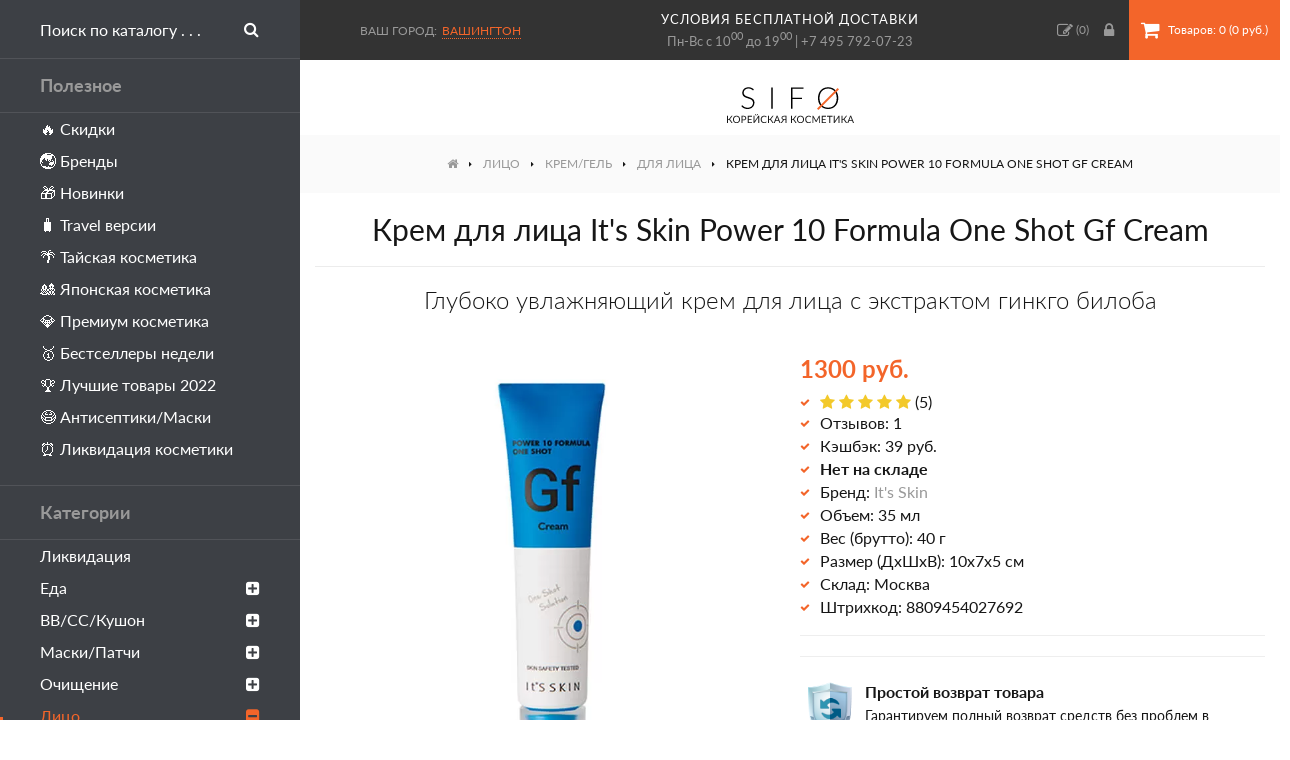

--- FILE ---
content_type: text/html; charset=utf-8
request_url: https://sifo.ru/krem-dlya-lica-it-s-skin-power-10-formula-one-shot-gf-cream
body_size: 17394
content:
<!DOCTYPE html>
<!--[if IE]><![endif]-->
<!--[if IE 8 ]><html dir="ltr" lang="ru" class="ie8"><![endif]-->
<!--[if IE 9 ]><html dir="ltr" lang="ru" class="ie9"><![endif]-->
<!--[if (gt IE 9)|!(IE)]><!-->
<html dir="ltr" lang="ru">
<!--<![endif]-->
<head>
<meta charset="UTF-8" />
<meta name="viewport" content="width=device-width, initial-scale=1">
<meta http-equiv="X-UA-Compatible" content="IE=edge">
<title>Крем для лица It's Skin Power 10 Formula One Shot Gf Cream – купить в Москве | Интернет-магазин SIFO</title>
<base href="https://sifo.ru/" />
<meta name="description" content="Купить Глубоко увлажняющий крем для лица с экстрактом гинкго билоба от бренда It's Skin по цене 1300 руб. в интернет-магазине SIFO.ru с бесплатной доставкой по Москве и России. Способ применения, состав, фото и отзывы покупателей." />
<meta property="og:title" content="Крем для лица It's Skin Power 10 Formula One Shot Gf Cream – купить в Москве | Интернет-магазин SIFO" />
<meta property="og:type" content="website" />
<meta property="og:url" content="https://sifo.ru/krem-dlya-lica-it-s-skin-power-10-formula-one-shot-gf-cream" />
<meta property="og:image" content="https://sifo.ru/image/cache/catalog/products/it-s-skin/krem-dlya-lica-it-s-skin-power-10-formula-one-shot-gf-cream/krem-dlya-lica-it-s-skin-power-10-formula-one-shot-gf-cream-700x700.webp" />
<meta property="og:site_name" content="SIFO.ru" />
<style>
@font-face {
	font-display: swap;
    font-family: 'Lato';
    src: local('Lato Regular'), local('Lato-Regular'),
		 url('css/fonts/latoregular.woff2') format('woff2'),
		 url('css/fonts/latoregular.woff') format('woff'),
		 url('css/fonts/latoregular.ttf') format('truetype');
    font-weight: 400;
    font-style: normal;
}
@font-face {
	font-display: swap;
    font-family: 'Lato';
    src: local('Lato Medium'), local('Lato-Medium'),
		 url('css/fonts/latomedium.woff2') format('woff2'),
		 url('css/fonts/latomedium.woff') format('woff'),
		 url('css/fonts/latomedium.ttf') format('truetype');
    font-weight: 500;
    font-style: normal;
}
@font-face {
	font-display: swap;
    font-family: 'Lato';
    src: local('Lato Bold'), local('Lato-Bold'),
		 url('css/fonts/latobold.woff2') format('woff2'),
		 url('css/fonts/latobold.woff') format('woff'),
		 url('css/fonts/latobold.ttf') format('truetype');
    font-weight: 700;
    font-style: normal;
}
@font-face {
	font-display: swap;
    font-family: 'Lato';
    src: local('Lato Light'), local('Lato-Light'),
		 url('css/fonts/latolight.woff2') format('woff2'),
		 url('css/fonts/latolight.woff') format('woff'),
		 url('css/fonts/latolight.ttf') format('truetype');
    font-weight: 300;
    font-style: normal;
}
@font-face {
	font-display: swap;
	font-family: 'FontAwesome';
	src:
		url('css/fonts/fontawesome-webfont.woff2') format('woff2'),
		url('css/fonts/fontawesome-webfont.woff') format('woff'),
		url('css/fonts/fontawesome-webfont.ttf') format('truetype'),
		url('css/fonts/fontawesome-webfont.svg#fontawesomeregular') format('svg');
	font-weight: normal;
	font-style: normal;
}
</style>
<link rel="icon" href="https://sifo.ru/image/catalog/favicon.svg" type="image/svg">
<link href="min/?g=sifo_css&f=css/stylesheet/stylesheet.css" rel="preload" as="style">
<link href="min/?g=sifo_js&f=catalog/view/javascript/common.js" rel="preload" as="script">
<link href="min/?g=sifo_css&f=css/stylesheet/stylesheet.css" rel="stylesheet">
<script src="min/?g=sifo_js&f=catalog/view/javascript/common.js"></script>
<link href="https://sifo.ru/krem-dlya-lica-it-s-skin-power-10-formula-one-shot-gf-cream" rel="canonical" />
<link href="https://sifo.ru/image/catalog/favicon-48x48.png" rel="icon" />
<!-- Google Tag Manager -->
<script>(function(w,d,s,l,i){w[l]=w[l]||[];w[l].push({'gtm.start':
new Date().getTime(),event:'gtm.js'});var f=d.getElementsByTagName(s)[0],
j=d.createElement(s),dl=l!='dataLayer'?'&l='+l:'';j.async=true;j.src=
'https://www.googletagmanager.com/gtm.js?id='+i+dl;f.parentNode.insertBefore(j,f);
})(window,document,'script','dataLayer','GTM-PPLCC46');</script>
<!-- End Google Tag Manager -->

								</head>
			
<body class="product-product-2802">
<!-- Google Tag Manager (noscript) -->
<noscript><iframe src="https://www.googletagmanager.com/ns.html?id=GTM-PPLCC46"
height="0" width="0" style="display:none;visibility:hidden"></iframe></noscript>
<!-- End Google Tag Manager (noscript) -->
<header class="flex fl-ai-center">
	<a class="sidebar-toggle lg-hide btn btn-primary"><i class="fa fa-bars"></i><span class="xs-hidden">Меню</span></a>
	<div id="city-select" class="prmn-cmngr"><span class="title">Ваш город:</span><a class="prmn-cmngr__city zone">Вашингтон</a>
<div class="prmn-cmngr__content">
	</div>
</div>
	<div class="header-info t-center sm-hidden">
		<a class="delivery-link" href="/dostavka-i-oplata">условия бесплатной доставки</a>
		Пн-Вс с 10<sup>00</sup> до 19<sup>00</sup> | <a href="tel:+74957920723">+7 495 792-07-23</a>
	</div>
	<div class="right flex fl-ai-center">
		<a href="https://sifo.ru/wishlist/"><i class="fa fa-pencil-square-o"></i><span class="hide-1300"> Закладки</span> (<span id="wishlist-total">0</span>)</a>
				<a class="popup-ajax account-link" data-mfp-src="https://sifo.ru/index.php?route=account/modal_account"><i class="fa fa-lock"></i><span class="hide-1300"> Вход</span></a>
				<div id="cart">
	<button type="button" class="btn btn-cart" onclick="location='https://sifo.ru/simplecheckout/'"><i class="fa fa-shopping-cart"></i><span id="cart-total" class="xs-hidden"> Товаров: 0 (0 руб.)</span></button>
</div>	</div>
</header>
<nav id="sidebar">
	<div id="search">
		<div class="search-wrapper flex">
			<input type="text" name="search" value="" placeholder="Поиск по каталогу . . ." />
			<button type="button" class="btn search-button"><i class="fa fa-search"></i></button>
		</div>
	</div>
	<div class="heading">Полезное</div>
	<ul class="list-unstyled level-1">
		<li><a href="/specials/">🔥 Скидки</a></li>
		<li><a href="/brands/">🌏 Бренды</a></li>
		<li><a href="/latest/">🎁 Новинки</a></li>
		<li><a href="/travel-versii/">🧳 Travel версии</a></li>
		<li><a href="/strany/tajskaya-kosmetika/">🌴 Тайская косметика</a></li>
		<li><a href="/strany/japan-cosmetics/">🎎 Японская косметика</a></li>
		<li><a href="/premium/">💎 Премиум косметика</a></li>
		<li><a href="/bestsellery/">🥇 Бестселлеры недели</a></li>
		<li><a href="/luchshaya-korejskaya-kosmetika/">🏆 Лучшие товары 2022</a></li>
		<li><a href="/zdorovye/antiseptik-dlya-ruk/">😷 Антисептики/Маски</a></li>
		<li><a href="/likvidaciya-kosmetiki/">⏰ Ликвидация косметики</a></li>
	</ul>
	<div class="heading">Категории</div>
	<ul class="list-unstyled level-1">
				<li>
						<a href="https://sifo.ru/likvidaciya-kosmetiki/">Ликвидация</a>
					</li>
				<li>
						<a class="dropdown-toggle">Еда<i class="menu-toggle fa fa-plus-square"></i></a>
			<ul class="dropdown-menu list-unstyled level-2">
								<li>
										<a href="https://sifo.ru/eda/napitki/">Напитки</a>
									</li>
								<li>
										<a class="dropdown-toggle">Сладости<i class="menu-toggle fa fa-plus-square"></i></a>
					<ul class="dropdown-menu level-3">
												<li>
							<a href="https://sifo.ru/eda/sladosti/dzhem/">Джем</a>
						</li>
												<li>
							<a href="https://sifo.ru/eda/sladosti/sirop/">Сироп</a>
						</li>
												<li>
							<a href="https://sifo.ru/eda/sladosti/hvorost/">Хворост</a>
						</li>
												<li>
							<a href="https://sifo.ru/eda/sladosti/zhele/">Желе</a>
						</li>
												<li>
							<a href="https://sifo.ru/eda/sladosti/karamel/">Карамель</a>
						</li>
												<li>
							<a href="https://sifo.ru/eda/sladosti/fruktovye-sneki-orehi/">Фруктовые снэки, орехи</a>
						</li>
											</ul>
									</li>
								<li>
										<a href="https://sifo.ru/eda/morskaya-kapusta/">Морская капуста</a>
									</li>
								<li>
										<a class="dropdown-toggle">Лапша, рис, супы<i class="menu-toggle fa fa-plus-square"></i></a>
					<ul class="dropdown-menu level-3">
												<li>
							<a href="https://sifo.ru/eda/lapsha-ris-supy/lapsha-bystrogo-prigotovleniya/">Лапша быстрого приготовления</a>
						</li>
												<li>
							<a href="https://sifo.ru/eda/lapsha-ris-supy/supy-bystrogo-prigotovleniya/">Супы быстрого приготовления</a>
						</li>
												<li>
							<a href="https://sifo.ru/eda/lapsha-ris-supy/lapsha-bystroj-varki/">Лапша быстрой варки</a>
						</li>
												<li>
							<a href="https://sifo.ru/eda/lapsha-ris-supy/topokki-risovye-klecki/">Топокки (рисовые клецки)</a>
						</li>
											</ul>
									</li>
								<li>
										<a href="https://sifo.ru/eda/ovoshi-marinovannye/">Овощи маринованные</a>
									</li>
								<li>
										<a class="dropdown-toggle">Масла, соусы, приправы<i class="menu-toggle fa fa-plus-square"></i></a>
					<ul class="dropdown-menu level-3">
												<li>
							<a href="https://sifo.ru/eda/masla-sousy-pripravy/marinady/">Маринады</a>
						</li>
												<li>
							<a href="https://sifo.ru/eda/masla-sousy-pripravy/pripravy/">Приправы</a>
						</li>
												<li>
							<a href="https://sifo.ru/eda/masla-sousy-pripravy/sousy/">Соусы</a>
						</li>
												<li>
							<a href="https://sifo.ru/eda/masla-sousy-pripravy/zapravki-dlya-salatov/">Заправки для салатов</a>
						</li>
												<li>
							<a href="https://sifo.ru/eda/masla-sousy-pripravy/masla-rastitelnye/">Масла растительные</a>
						</li>
											</ul>
									</li>
								<li><a href="https://sifo.ru/eda/">Все товары</a></li>
			</ul>
					</li>
				<li>
						<a class="dropdown-toggle">ВВ/СС/Кушон<i class="menu-toggle fa fa-plus-square"></i></a>
			<ul class="dropdown-menu list-unstyled level-2">
								<li>
										<a href="https://sifo.ru/bb-cc-krem/vv-krem/">BB крем</a>
									</li>
								<li>
										<a href="https://sifo.ru/bb-cc-krem/cc-krem/">СС крем</a>
									</li>
								<li>
										<a href="https://sifo.ru/bb-cc-krem/dd-krem/">ДД крем</a>
									</li>
								<li>
										<a href="https://sifo.ru/bb-cc-krem/kushon/">Кушон</a>
									</li>
								<li><a href="https://sifo.ru/bb-cc-krem/">Все товары</a></li>
			</ul>
					</li>
				<li>
						<a class="dropdown-toggle">Маски/Патчи<i class="menu-toggle fa fa-plus-square"></i></a>
			<ul class="dropdown-menu list-unstyled level-2">
								<li>
										<a href="https://sifo.ru/maski-patchi/tkanevye/">Тканевые</a>
									</li>
								<li>
										<a href="https://sifo.ru/maski-patchi/alginatnye/">Альгинатные</a>
									</li>
								<li>
										<a href="https://sifo.ru/maski-patchi/gidrogelevye/">Гидрогелевые</a>
									</li>
								<li>
										<a href="https://sifo.ru/maski-patchi/patchi-dlya-glaz/">Патчи для глаз</a>
									</li>
								<li>
										<a href="https://sifo.ru/maski-patchi/nochnye/">Ночные</a>
									</li>
								<li>
										<a href="https://sifo.ru/maski-patchi/maska-plyonka/">Маска-плёнка</a>
									</li>
								<li>
										<a class="dropdown-toggle">Смываемые<i class="menu-toggle fa fa-plus-square"></i></a>
					<ul class="dropdown-menu level-3">
												<li>
							<a href="https://sifo.ru/maski-patchi/smyvaemye/glinyanye/">Глиняные</a>
						</li>
												<li>
							<a href="https://sifo.ru/maski-patchi/smyvaemye/kislorodnye/">Кислородные</a>
						</li>
												<li>
							<a href="https://sifo.ru/maski-patchi/smyvaemye/krem-maski/">Крем-маски</a>
						</li>
											</ul>
									</li>
								<li>
										<a class="dropdown-toggle">Локальные<i class="menu-toggle fa fa-plus-square"></i></a>
					<ul class="dropdown-menu level-3">
												<li>
							<a href="https://sifo.ru/maski-patchi/lokalnye/dlya-nosa/">Для носа</a>
						</li>
												<li>
							<a href="https://sifo.ru/maski-patchi/lokalnye/dlya-gub/">Для губ</a>
						</li>
												<li>
							<a href="https://sifo.ru/maski-patchi/lokalnye/dlya-lica-1/">Для лица</a>
						</li>
												<li>
							<a href="https://sifo.ru/maski-patchi/lokalnye/dlya-shei/">Для шеи</a>
						</li>
											</ul>
									</li>
								<li>
										<a href="https://sifo.ru/maski-patchi/karboksiterapiya/">Карбокситерапия</a>
									</li>
								<li><a href="https://sifo.ru/maski-patchi/">Все товары</a></li>
			</ul>
					</li>
				<li>
						<a class="dropdown-toggle">Очищение<i class="menu-toggle fa fa-plus-square"></i></a>
			<ul class="dropdown-menu list-unstyled level-2">
								<li>
										<a href="https://sifo.ru/ochishenie/gidrofilnoe-maslo/">Гидрофильное масло</a>
									</li>
								<li>
										<a href="https://sifo.ru/ochishenie/gel-dlya-umyvaniya-lica/">Гель для умывания</a>
									</li>
								<li>
										<a href="https://sifo.ru/ochishenie/krem-loson/">Очищающий крем</a>
									</li>
								<li>
										<a href="https://sifo.ru/ochishenie/snyatie-makiyazha/">Снятие макияжа</a>
									</li>
								<li>
										<a href="https://sifo.ru/ochishenie/mylo-geli/">Мыло/Гели</a>
									</li>
								<li>
										<a href="https://sifo.ru/ochishenie/piling-skrab/">Пилинг</a>
									</li>
								<li>
										<a href="https://sifo.ru/ochishenie/skrab-dlya-lica/">Скраб</a>
									</li>
								<li>
										<a href="https://sifo.ru/ochishenie/penka/">Пенка</a>
									</li>
								<li><a href="https://sifo.ru/ochishenie/">Все товары</a></li>
			</ul>
					</li>
				<li class="current open">
						<a class="dropdown-toggle">Лицо<i class="menu-toggle fa fa-plus-square"></i></a>
			<ul class="dropdown-menu list-unstyled level-2">
								<li>
										<a href="https://sifo.ru/lico/tonik-toner/">Тонер/Тоник</a>
									</li>
								<li>
										<a class="dropdown-toggle">Сыворотка<i class="menu-toggle fa fa-plus-square"></i></a>
					<ul class="dropdown-menu level-3">
												<li>
							<a href="https://sifo.ru/lico/syvorotka-serum/syvorotki-dlya-lica/">Для лица</a>
						</li>
												<li>
							<a href="https://sifo.ru/lico/syvorotka-serum/syvorotki-dlya-glaz/">Для век</a>
						</li>
											</ul>
									</li>
								<li>
										<a href="https://sifo.ru/lico/essenciya-dlya-lica/">Эссенция</a>
									</li>
								<li>
										<a href="https://sifo.ru/lico/emulsiya-loson/">Эмульсия</a>
									</li>
								<li class="current open">
										<a class="dropdown-toggle">Крем/Гель<i class="menu-toggle fa fa-plus-square"></i></a>
					<ul class="dropdown-menu level-3">
												<li>
							<a href="https://sifo.ru/lico/krema-geli/dlya-glaz/">Для глаз</a>
						</li>
												<li class="current">
							<a href="https://sifo.ru/lico/krema-geli/dlya-lica/">Для лица</a>
						</li>
											</ul>
									</li>
								<li>
										<a href="https://sifo.ru/lico/loson-dlya-lica/">Лосьон</a>
									</li>
								<li>
										<a href="https://sifo.ru/lico/maslo/">Масло</a>
									</li>
								<li>
										<a href="https://sifo.ru/lico/sprej-mist/">Спрей/Мист</a>
									</li>
								<li>
										<a href="https://sifo.ru/lico/kinezio-tejpy/">Тейпы</a>
									</li>
								<li><a href="https://sifo.ru/lico/">Все товары</a></li>
			</ul>
					</li>
				<li>
						<a class="dropdown-toggle">Волосы<i class="menu-toggle fa fa-plus-square"></i></a>
			<ul class="dropdown-menu list-unstyled level-2">
								<li>
										<a href="https://sifo.ru/volosy/filler-dlya-volos/">Филлеры</a>
									</li>
								<li>
										<a href="https://sifo.ru/volosy/shampun/">Шампунь</a>
									</li>
								<li>
										<a href="https://sifo.ru/volosy/kondicioner/">Кондиционер</a>
									</li>
								<li>
										<a href="https://sifo.ru/volosy/maski-tritmenty/">Маска/Крем</a>
									</li>
								<li>
										<a href="https://sifo.ru/volosy/syvorotkaessenciya/">Сыворотка</a>
									</li>
								<li>
										<a href="https://sifo.ru/volosy/essenciya-dlya-volos/">Эссенция</a>
									</li>
								<li>
										<a href="https://sifo.ru/volosy/mistsprej/">Мист/Спрей</a>
									</li>
								<li>
										<a href="https://sifo.ru/volosy/uhod-za-volosami/">Для кожи головы</a>
									</li>
								<li>
										<a href="https://sifo.ru/volosy/ukladka/">Для укладки</a>
									</li>
								<li>
										<a href="https://sifo.ru/volosy/okrashivanie/">Окрашивание</a>
									</li>
								<li>
										<a href="https://sifo.ru/volosy/tonic-dlya-volos/">Тоник</a>
									</li>
								<li>
										<a href="https://sifo.ru/volosy/maslo-dlya-volos/">Масло</a>
									</li>
								<li><a href="https://sifo.ru/volosy/">Все товары</a></li>
			</ul>
					</li>
				<li>
						<a class="dropdown-toggle">Макияж<i class="menu-toggle fa fa-plus-square"></i></a>
			<ul class="dropdown-menu list-unstyled level-2">
								<li>
										<a class="dropdown-toggle">Лицо<i class="menu-toggle fa fa-plus-square"></i></a>
					<ul class="dropdown-menu level-3">
												<li>
							<a href="https://sifo.ru/makiyazh/lico-1/baza-pod-makiyazh/">База/Праймер</a>
						</li>
												<li>
							<a href="https://sifo.ru/makiyazh/lico-1/tonalnaya-osnova/">Тональная основа</a>
						</li>
												<li>
							<a href="https://sifo.ru/makiyazh/lico-1/konsiler/">Консилер</a>
						</li>
												<li>
							<a href="https://sifo.ru/makiyazh/lico-1/pudra/">Пудра</a>
						</li>
												<li>
							<a href="https://sifo.ru/makiyazh/lico-1/rumyana/">Румяна</a>
						</li>
												<li>
							<a href="https://sifo.ru/makiyazh/lico-1/hajlajter/">Хайлайтер</a>
						</li>
												<li>
							<a href="https://sifo.ru/makiyazh/lico-1/fiksator/">Фиксатор</a>
						</li>
											</ul>
									</li>
								<li>
										<a class="dropdown-toggle">Глаза<i class="menu-toggle fa fa-plus-square"></i></a>
					<ul class="dropdown-menu level-3">
												<li>
							<a href="https://sifo.ru/makiyazh/glaza/teni/">Тени</a>
						</li>
												<li>
							<a href="https://sifo.ru/makiyazh/glaza/tush/">Тушь</a>
						</li>
												<li>
							<a href="https://sifo.ru/makiyazh/glaza/podvodka-dlya-glaz/">Подводка</a>
						</li>
												<li>
							<a href="https://sifo.ru/makiyazh/glaza/karandash/">Карандаш</a>
						</li>
												<li>
							<a href="https://sifo.ru/makiyazh/glaza/brovi/">Для бровей</a>
						</li>
												<li>
							<a href="https://sifo.ru/makiyazh/glaza/naklejki-dlya-vek/">Наклейки для век</a>
						</li>
												<li>
							<a href="https://sifo.ru/makiyazh/glaza/nakladnye-resnicy/">Накладные ресницы</a>
						</li>
											</ul>
									</li>
								<li>
										<a class="dropdown-toggle">Губы<i class="menu-toggle fa fa-plus-square"></i></a>
					<ul class="dropdown-menu level-3">
												<li>
							<a href="https://sifo.ru/makiyazh/guby/tint/">Тинт</a>
						</li>
												<li>
							<a href="https://sifo.ru/makiyazh/guby/pomada/">Помада</a>
						</li>
												<li>
							<a href="https://sifo.ru/makiyazh/guby/balzam/">Бальзам/Блеск</a>
						</li>
												<li>
							<a href="https://sifo.ru/makiyazh/guby/karandash-dlya-gub/">Карандаш</a>
						</li>
											</ul>
									</li>
								<li>
										<a class="dropdown-toggle">Ногти<i class="menu-toggle fa fa-plus-square"></i></a>
					<ul class="dropdown-menu level-3">
												<li>
							<a href="https://sifo.ru/makiyazh/nogti/lak/">Лак</a>
						</li>
												<li>
							<a href="https://sifo.ru/makiyazh/nogti/nabory-dlya-dizajna-nogtej/">Дизайн ногтей</a>
						</li>
												<li>
							<a href="https://sifo.ru/makiyazh/nogti/nakladnye-nogti/">Накладные ногти</a>
						</li>
												<li>
							<a href="https://sifo.ru/makiyazh/nogti/pilki/">Пилки</a>
						</li>
												<li>
							<a href="https://sifo.ru/makiyazh/nogti/uhod-za-nogtyami/">Уход за ногтями</a>
						</li>
												<li>
							<a href="https://sifo.ru/makiyazh/nogti/lampy/">Лампы</a>
						</li>
											</ul>
									</li>
								<li><a href="https://sifo.ru/makiyazh/">Все товары</a></li>
			</ul>
					</li>
				<li>
						<a class="dropdown-toggle">Тело<i class="menu-toggle fa fa-plus-square"></i></a>
			<ul class="dropdown-menu list-unstyled level-2">
								<li>
										<a class="dropdown-toggle">Для рук<i class="menu-toggle fa fa-plus-square"></i></a>
					<ul class="dropdown-menu level-3">
												<li>
							<a href="https://sifo.ru/telo/dlya-ruk/kremy-dlya-ruk/">Кремы для рук</a>
						</li>
												<li>
							<a href="https://sifo.ru/telo/dlya-ruk/maski-dlya-ruk/">Маски для рук</a>
						</li>
											</ul>
									</li>
								<li>
										<a class="dropdown-toggle">Для ног<i class="menu-toggle fa fa-plus-square"></i></a>
					<ul class="dropdown-menu level-3">
												<li>
							<a href="https://sifo.ru/telo/dlya-nog/nosochki-dlya-pedikyura/">Пилинг-носочки</a>
						</li>
												<li>
							<a href="https://sifo.ru/telo/dlya-nog/krem-dlya-nog/">Кремы для ног</a>
						</li>
												<li>
							<a href="https://sifo.ru/telo/dlya-nog/maski-dlya-nog/">Маски для ног</a>
						</li>
												<li>
							<a href="https://sifo.ru/telo/dlya-nog/patchi-dlya-nog/">Патчи для ног</a>
						</li>
												<li>
							<a href="https://sifo.ru/telo/dlya-nog/sprei-dlya-nog/">Спрей для ног</a>
						</li>
												<li>
							<a href="https://sifo.ru/telo/dlya-nog/sredstva-dlya-pedikyura/">Педикюр</a>
						</li>
												<li>
							<a href="https://sifo.ru/telo/dlya-nog/skraby-dlya-nog/">Скраб для ног</a>
						</li>
											</ul>
									</li>
								<li>
										<a class="dropdown-toggle">Для тела<i class="menu-toggle fa fa-plus-square"></i></a>
					<ul class="dropdown-menu level-3">
												<li>
							<a href="https://sifo.ru/telo/dlya-tela/krem-dlya-tela/">Крем для тела</a>
						</li>
												<li>
							<a href="https://sifo.ru/telo/dlya-tela/maslo-dlya-tela/">Масло для тела</a>
						</li>
												<li>
							<a href="https://sifo.ru/telo/dlya-tela/loson-dlya-tela/">Лосьон для тела</a>
						</li>
												<li>
							<a href="https://sifo.ru/telo/dlya-tela/molochko-dlya-tela/">Молочко для тела</a>
						</li>
											</ul>
									</li>
								<li>
										<a href="https://sifo.ru/telo/skrabpiling/">Скраб</a>
									</li>
								<li>
										<a href="https://sifo.ru/telo/efirnye-masla/">Эфирные масла</a>
									</li>
								<li>
										<a href="https://sifo.ru/telo/massazhnoe-maslo/">Масло для массажа</a>
									</li>
								<li>
										<a href="https://sifo.ru/telo/universalnye-geli/">Универсальные гели</a>
									</li>
								<li><a href="https://sifo.ru/telo/">Все товары</a></li>
			</ul>
					</li>
				<li>
						<a class="dropdown-toggle">Гигиена<i class="menu-toggle fa fa-plus-square"></i></a>
			<ul class="dropdown-menu list-unstyled level-2">
								<li>
										<a class="dropdown-toggle">Для ванны и душа<i class="menu-toggle fa fa-plus-square"></i></a>
					<ul class="dropdown-menu level-3">
												<li>
							<a href="https://sifo.ru/gigiena/dlya-vanny/mylo/">Мыло</a>
						</li>
												<li>
							<a href="https://sifo.ru/gigiena/dlya-vanny/mochalki/">Мочалки</a>
						</li>
												<li>
							<a href="https://sifo.ru/gigiena/dlya-vanny/gel-dlya-dusha/">Гель для душа</a>
						</li>
												<li>
							<a href="https://sifo.ru/gigiena/dlya-vanny/sol-dlya-vanny/">Соль для ванны</a>
						</li>
												<li>
							<a href="https://sifo.ru/gigiena/dlya-vanny/pena-dlya-vanny/">Пена для ванны</a>
						</li>
												<li>
							<a href="https://sifo.ru/gigiena/dlya-vanny/maslo-dlya-vanny/">Масло для ванны</a>
						</li>
											</ul>
									</li>
								<li>
										<a class="dropdown-toggle">Для полости рта<i class="menu-toggle fa fa-plus-square"></i></a>
					<ul class="dropdown-menu level-3">
												<li>
							<a href="https://sifo.ru/gigiena/gigiena-polosti-rta/zubnye-shyotki/">Зубные щётки</a>
						</li>
												<li>
							<a href="https://sifo.ru/gigiena/gigiena-polosti-rta/zubnye-pasty/">Зубные пасты</a>
						</li>
												<li>
							<a href="https://sifo.ru/gigiena/gigiena-polosti-rta/zubnye-niti/">Зубные нити</a>
						</li>
											</ul>
									</li>
								<li>
										<a href="https://sifo.ru/gigiena/prokladki/">Прокладки</a>
									</li>
								<li>
										<a href="https://sifo.ru/gigiena/dezodorant/">Дезодорант</a>
									</li>
								<li>
										<a href="https://sifo.ru/gigiena/salfetki/">Салфетки</a>
									</li>
								<li>
										<a href="https://sifo.ru/gigiena/perchatki/">Перчатки</a>
									</li>
								<li>
										<a href="https://sifo.ru/gigiena/dlya-britya/">Для бритья</a>
									</li>
								<li>
										<a href="https://sifo.ru/gigiena/depilyaciya/">Депиляция</a>
									</li>
								<li><a href="https://sifo.ru/gigiena/">Все товары</a></li>
			</ul>
					</li>
				<li>
						<a href="https://sifo.ru/nabory/">Наборы</a>
					</li>
				<li>
						<a class="dropdown-toggle">Аксессуары<i class="menu-toggle fa fa-plus-square"></i></a>
			<ul class="dropdown-menu list-unstyled level-2">
								<li>
										<a href="https://sifo.ru/aksessuary/kistochki/">Кисти</a>
									</li>
								<li>
										<a href="https://sifo.ru/aksessuary/raschyoski/">Расчёски</a>
									</li>
								<li>
										<a href="https://sifo.ru/aksessuary/sponzhi-pufy/">Спонжи</a>
									</li>
								<li>
										<a href="https://sifo.ru/aksessuary/rezinki-dlya-volos/">Резинки для волос</a>
									</li>
								<li>
										<a href="https://sifo.ru/aksessuary/massazhery-dlya-lica-i-tela/">Массажеры</a>
									</li>
								<li>
										<a href="https://sifo.ru/aksessuary/podushechki-dlya-glaz/">Подушечки для глаз</a>
									</li>
								<li>
										<a href="https://sifo.ru/aksessuary/shetka-dlya-suhogo-massazha/">Щетка для сухого массажа</a>
									</li>
								<li><a href="https://sifo.ru/aksessuary/">Все товары</a></li>
			</ul>
					</li>
				<li>
						<a class="dropdown-toggle">Уход за домом<i class="menu-toggle fa fa-plus-square"></i></a>
			<ul class="dropdown-menu list-unstyled level-2">
								<li>
										<a class="dropdown-toggle">Для стирки<i class="menu-toggle fa fa-plus-square"></i></a>
					<ul class="dropdown-menu level-3">
												<li>
							<a href="https://sifo.ru/uhod-za-domom/sredstva-dlya-stirki/stiralnye-poroshki/">Стиральный порошок</a>
						</li>
												<li>
							<a href="https://sifo.ru/uhod-za-domom/sredstva-dlya-stirki/kondicionery-dlya-belya/">Кондиционер для белья</a>
						</li>
												<li>
							<a href="https://sifo.ru/uhod-za-domom/sredstva-dlya-stirki/pyatnovyvoditeli/">Пятновыводители</a>
						</li>
												<li>
							<a href="https://sifo.ru/uhod-za-domom/sredstva-dlya-stirki/mylo-dlya-stirki/">Мыло для стирки</a>
						</li>
												<li>
							<a href="https://sifo.ru/uhod-za-domom/sredstva-dlya-stirki/meshki-dlya-stirki/">Мешки для стирки</a>
						</li>
											</ul>
									</li>
								<li>
										<a href="https://sifo.ru/uhod-za-domom/sredstva-dlya-mytya-posudy/">Для мытья посуды</a>
									</li>
								<li>
										<a href="https://sifo.ru/uhod-za-domom/dlya-kuhni/">Для кухни</a>
									</li>
								<li>
										<a href="https://sifo.ru/uhod-za-domom/dlya-komnaty/">Для комнаты</a>
									</li>
								<li>
										<a class="dropdown-toggle">Для одежды и обуви<i class="menu-toggle fa fa-plus-square"></i></a>
					<ul class="dropdown-menu level-3">
												<li>
							<a href="https://sifo.ru/uhod-za-domom/dlya-odezhdy-i-obuvi/stelki/">Стельки</a>
						</li>
											</ul>
									</li>
								<li>
										<a href="https://sifo.ru/uhod-za-domom/dlya-vannoy-i-tualeta/">Для ванной и туалета</a>
									</li>
								<li>
										<a href="https://sifo.ru/uhod-za-domom/tovary-dlya-zhivotnyh/">Для животных</a>
									</li>
								<li><a href="https://sifo.ru/uhod-za-domom/">Все товары</a></li>
			</ul>
					</li>
				<li>
						<a class="dropdown-toggle">Здоровье<i class="menu-toggle fa fa-plus-square"></i></a>
			<ul class="dropdown-menu list-unstyled level-2">
								<li>
										<a href="https://sifo.ru/zdorovye/bady/">БАДы</a>
									</li>
								<li>
										<a href="https://sifo.ru/zdorovye/kompressy/">Компресс</a>
									</li>
								<li>
										<a href="https://sifo.ru/zdorovye/mazi-balzam/">Мазь/Бальзам</a>
									</li>
								<li>
										<a href="https://sifo.ru/zdorovye/antiseptik-dlya-ruk/">Антисептик для рук</a>
									</li>
								<li>
										<a href="https://sifo.ru/zdorovye/magnitnaya-terapiya/">Магнитная терапия</a>
									</li>
								<li>
										<a href="https://sifo.ru/zdorovye/sredstva-ot-prostudy/">Средства от простуды</a>
									</li>
								<li><a href="https://sifo.ru/zdorovye/">Все товары</a></li>
			</ul>
					</li>
				<li>
						<a href="https://sifo.ru/solncezashitnye-sredstva/">Защита от солнца</a>
					</li>
				<li>
						<a href="https://sifo.ru/dlya-zagara-v-solyarii/">Для загара в солярии</a>
					</li>
				<li>
						<a href="https://sifo.ru/dlya-muzhchin/">Для мужчин</a>
					</li>
				<li>
						<a href="https://sifo.ru/kokosovoe-maslo-oil/">Кокосовое масло</a>
					</li>
				<li>
						<a class="dropdown-toggle">Парфюмерия<i class="menu-toggle fa fa-plus-square"></i></a>
			<ul class="dropdown-menu list-unstyled level-2">
								<li>
										<a href="https://sifo.ru/parfyumeriya/koncentrirovannye-duhi/">Концентрированные</a>
									</li>
								<li>
										<a href="https://sifo.ru/parfyumeriya/maslyanye-duhi/">Масляные духи</a>
									</li>
								<li><a href="https://sifo.ru/parfyumeriya/">Все товары</a></li>
			</ul>
					</li>
				<li>
						<a class="dropdown-toggle">Бижутерия<i class="menu-toggle fa fa-plus-square"></i></a>
			<ul class="dropdown-menu list-unstyled level-2">
								<li>
										<a href="https://sifo.ru/ukrasheniya/braslety/">Браслеты</a>
									</li>
								<li>
										<a href="https://sifo.ru/ukrasheniya/kole/">Колье</a>
									</li>
								<li>
										<a href="https://sifo.ru/ukrasheniya/sergi/">Серьги</a>
									</li>
								<li>
										<a href="https://sifo.ru/ukrasheniya/choker/">Чокер</a>
									</li>
								<li><a href="https://sifo.ru/ukrasheniya/">Все товары</a></li>
			</ul>
					</li>
			</ul>
	<div class="heading">Информация</div>
	<ul class="list-unstyled level-1">
		<li><a href="https://sifo.ru/dostavka-i-oplata">Доставка и оплата</a></li>
		<li><a href="https://sifo.ru/contact-us/">Адрес и контакты</a></li>
		<li><a href="/beauty_blog/">Beauty блог</a></li>
	</ul>
</nav>
<div id="container">
	<div id="logo" class="t-center">
				<a href="https://sifo.ru/"><img src="https://sifo.ru/image/catalog/logo.png" srcset="image/catalog/logo-x3.png 2x" title="SIFO.ru" alt="SIFO.ru" class="img-responsive" width="130" height="40" /></a>
			</div><div class="breadcrumbs-wrapper">
	<div class="container">
		<ol itemscope itemtype="http://schema.org/BreadcrumbList" class="breadcrumbs list-inline">
												<li itemprop="itemListElement" itemscope itemtype="http://schema.org/ListItem">
						<a itemprop="item" href="https://sifo.ru/">
							<span itemprop="name"><i class="fa fa-home"></i><span class="hidden">Главная</span></span>
							<meta itemprop="position" content="1" />
						</a>
					</li>
																<li itemprop="itemListElement" itemscope itemtype="http://schema.org/ListItem">
						<a itemprop="item" href="https://sifo.ru/lico/">
							<span itemprop="name">Лицо</span>
							<meta itemprop="position" content="2" />
						</a>
					</li>
																<li itemprop="itemListElement" itemscope itemtype="http://schema.org/ListItem">
						<a itemprop="item" href="https://sifo.ru/lico/krema-geli/">
							<span itemprop="name">Крем/Гель</span>
							<meta itemprop="position" content="3" />
						</a>
					</li>
																<li itemprop="itemListElement" itemscope itemtype="http://schema.org/ListItem">
						<a itemprop="item" href="https://sifo.ru/lico/krema-geli/dlya-lica/">
							<span itemprop="name">Для лица</span>
							<meta itemprop="position" content="4" />
						</a>
					</li>
																<li>
						<strong>Крем для лица It's Skin Power 10 Formula One Shot Gf Cream</strong>
					</li>
									</ol>
	</div>
</div>
<div id="content" class="product" itemscope itemtype="http://schema.org/Product">
	<div class="container ">
		<h1 itemprop="name">Крем для лица It's Skin Power 10 Formula One Shot Gf Cream</h1>
		<h2 class="model">Глубоко увлажняющий крем для лица с экстрактом гинкго билоба</h2>
		<div class="product-info flex xs-wrap md-nowrap fl-m10">
						<div class="left xs-1 md-2">
												<div id="main-thumb" class="image">
					<a class="thumbnail" href="https://sifo.ru/image/cache/catalog/products/it-s-skin/krem-dlya-lica-it-s-skin-power-10-formula-one-shot-gf-cream/krem-dlya-lica-it-s-skin-power-10-formula-one-shot-gf-cream-700x700.webp"><img class="img-responsive" src="https://sifo.ru/image/cache/catalog/products/it-s-skin/krem-dlya-lica-it-s-skin-power-10-formula-one-shot-gf-cream/krem-dlya-lica-it-s-skin-power-10-formula-one-shot-gf-cream-700x700.webp" alt="Крем для лица It's Skin Power 10 Formula One Shot Gf Cream" itemprop="image"/></a>
				</div>
															</div>
						<div id="product" class="right xs-1 md-2">
								<div class="price-block" itemprop="offers" itemscope itemtype="http://schema.org/Offer">
					<link itemprop="availability" href="https://schema.org/OutOfStock" />
					<meta itemprop="priceValidUntil" content="2026-01-28" />
					<link itemprop="url" href="https://sifo.ru/krem-dlya-lica-it-s-skin-power-10-formula-one-shot-gf-cream" content="https://sifo.ru/krem-dlya-lica-it-s-skin-power-10-formula-one-shot-gf-cream" property="" />
					<meta itemprop="priceCurrency" content="RUB" />
					<meta itemprop="price" content="1300.00" />
										<span class="price-new">1300 руб.</span>
									</div>
								<ul class="list-unstyled product-details">
					<li>
						<div class="rating">
																					<i class="fa fa-star"></i>
																												<i class="fa fa-star"></i>
																												<i class="fa fa-star"></i>
																												<i class="fa fa-star"></i>
																												<i class="fa fa-star"></i>
																					(5)
						</div>
					</li>
					<li>Отзывов: 1</li>
										<li>Кэшбэк: 39 руб.</li>
															<li><strong>Нет на складе</strong></li>
															<li>Бренд: <a href="https://sifo.ru/it-s-skin"><span itemprop="brand">It's Skin</span></a></li>
															<li>Объем: 35 мл</li>
															<li>Вес (брутто): 40 г</li>
															<li>Размер (ДхШхВ): 10x7x5 см</li>
															<li>Склад: Москва</li>
															<li>Штрихкод: <span itemprop="sku">8809454027692</span></li>
									</ul>
								<div class="buttons-block flex fl-start" style="display:none;">
										<a id="button-waitlist" data-mfp-src="https://sifo.ru/index.php?route=product/product/waitlist&amp;pr_id=2802" class="btn btn-lg popup-ajax ">Уведомить о наличии</a>
										<a class="btn btn-square btn-wishlist" onclick="wishlist.add('2802');"><i class="fa fa-heart-o"></i></a>
					<a class="btn btn-square" onclick="compare.add('2802');"><i class="fa fa-balance-scale"></i></a>
					<input type="hidden" name="product_id" value="2802" />
				</div>
												<div class="return">
                     <div style="margin: 10px 0;"><img src="/image/return-policy.png" height="60px" width="60px" title="возврат товара" alt="возврат товара"></div>
                     <div style="margin: 5px;">
					   <p style="margin: 5px 0; font-weight: bold;">Простой возврат товара</p>
                         <p style="font-size: 14px;">Гарантируем полный возврат средств без проблем в течение 7 дней, если товар бракованный или просто оказался для Вас ненужным | <a href="/sposob-vozvrata-tovara" target="_blank">Подробнее</a></p>
                     </div>
	              </div>
				
				
			</div>
		</div>
		<div class="nav-tabs tabs flex fl-start xs-wrap md-nowrap">
						<a class="nav" data-target="#tab-description">Описание</a>
									<a class="nav" data-target="#tab-attributes">Характеристики</a>
									<a class="nav" data-target="#tab-delivery">Доставка и оплата</a>
					</div>
		<div class="tabs-wrapper">
						<div id="tab-description" class="tab-content type1">
				<p>It's Skin Power 10 Formula One Shot Gf Cream — это глубоко проникающий крем с комплексом Gf. Он оздоравливает кожу, подавляет болезнетворные проявления, снимает отёки, устраняет жирный блеск и уменьшает выраженность мимических морщин.</p><h3>Состав продукта</h3><ul><li>Комплекс GF. Этот комплекс включает в себя экстракт гинкго билоба и грибные полисахариды. Вещества восстанавливают здоровье эпидермиса, укрепляют стенки сосудов, нейтрализуют негативное влияние свободных радикалов и предотвращают ранее увядание кожи.</li><li>Экстракт снежного лотоса. Этот компонент очищает, осветляет и освежает кожу. Он выравнивает тон лица, восстанавливает упругость и эластичность, активизирует обмен веществ и стимулирует другие биохимические процессы.</li><li>Экстракт можжевельника. Этот компонент подавляет активность вирусов, грибков, бактерий и других болезнетворных микроорганизмов. Он активно борется с акне, угревой сыпью, воспалениями и раздражениями, регулирует водный и жировой обмен, устраняет последствия недосыпаний и переутомлений.</li><li>Полиглутаминовая кислота. Этот компонент имеет отличную влагоудерживающую способность. Он может удерживать количество воды в 5 000 раз больше собственного веса. Это позволяет оптимизировать гидробаланс кожи, защитить её сухости, стянутости и раннего увядания.</li></ul><h3>Преимущества использования</h3><ul><li>Уход. Крем смягчает, питает и увлажняет кожу. Он устраняет жирный блеск, регулирует работу сальных желез, стимулирует кровообращение, восстанавливает гладкость и эластичность эпидермиса.</li><li>Защита. Крем создаёт на коже невидимую плёнку, которая защищает от негативных внешних проявлений и болезнетворных факторов. Средство также активизирует собственные барьерные функции клеток, которые увеличивают сопротивляемость эпидермиса к неблагоприятным воздействиям.</li><li>Удобство. Крем содержит только надёжные и проверенные компоненты, которые подходят для любого типа кожи. Он упакован в компактный устойчивый тюбик, который будет прекрасно стоять на вашем столике и легко поместится в дамскую сумочку.</li></ul><h3>Форма выпуска</h3><p>Крем упакован в пластиковый непрозрачный тюбик с бело-синим оформлением. Средство защищено фольгированным стикером и дополнительным пластиковым колпачком.</p><p>Объём продукта — 35 мл.</p><h3>Способ применения</h3><p>Выдавите на руку немного крема и нанесите его на лицо. Равномерно распределите и вотрите в кожу до полного впитывания. Перед использованием крема воспользуйтесь другими уходовыми продуктами из этой серии.</p><hr><p class="ingr">Состав: вода, глицерин, циклопентасилоксан, бутиленгликоль, циклогексасилоксан, пентилен гликоль, холорид натрия, вода гинко билоба, пропандиол, цетил ПЭГ/ППГ-10/1 диметикон, экстракт плаунока, экстракт соссюреи, ПЭГ-7 диметикон, цитрат натрия, диметикон, каприлил гликоль, ароматизатор, диметикон/ ПЭГ-10/15кросполимер, экстракт можжевельника, полисахарид тремеллы фукусовидной, этилгексинглицерин, динатрия эдта, полиглютаминовая кислота, гиалуронат натрия, бета-глюкан, синий (CI 42090).</p>							</div>
									<div id="tab-attributes" class="tab-content type1">
				<table class="table table-attributes">
															<tr>
						<td>Тип кожи</td>
						<td>Нормальная, Сухая, Зрелая, Комбинированная, Жирная, Проблемная, Чувствительная</td>
					</tr>
										<tr>
						<td>Эффект А</td>
						<td>Балансирование, Борьба с воспалениями, Восстановление, Защита, Осветление, Очищение, Питание, Повышение упругости, Разглаживание морщин, Смягчение, Снятие раздражения, Увлажнение</td>
					</tr>
										<tr>
						<td>Тип продукта</td>
						<td>Крем</td>
					</tr>
										<tr>
						<td>Производство</td>
						<td>Южная Корея</td>
					</tr>
										<tr>
						<td>Серия</td>
						<td>Power 10 Formula</td>
					</tr>
										<tr>
						<td>Время</td>
						<td>Дневной</td>
					</tr>
														</table>
			</div>
									<div id="tab-delivery" class="tab-content type1">    <h2 style="text-align: center;">Время работы</h2>
    <p style="text-align: center;">
      <span style="font-size: large; color: #f3652a;">Пн-Вс с 10:00 до 19:00</span>
    </p>
  
    <h2 style="text-align: center;">Адрес склада</h2>
    <p style="text-align: center;">
      <span style="font-size: large; color: #f3652a;">г.Москва, ул. Кирпичная д.20с6</span>
    </p>
 <h2 style="text-align: center;">ВНИМАНИЕ!</h2>
<p style="text-align: center;">
      <span style="font-size: large; color: red;">Заказы через сайт не принимаются, все наши товары можно приобрести на маркетплейсах Ozon и WildBerries. <br>Ссылки на товары размещены на страницах продукции. Самовывоза со склада нет.</span>
    </p>
<hr><br><br><br></div>
					</div>
				
						<div class="rating-summary t-center" itemprop="aggregateRating" itemscope itemtype="http://schema.org/AggregateRating">
			<div class="avarage-rating">
				<div class="rating">
															<i class="fa fa-star"></i>
																				<i class="fa fa-star"></i>
																				<i class="fa fa-star"></i>
																				<i class="fa fa-star"></i>
																				<i class="fa fa-star"></i>
														</div>
				<span itemprop="ratingValue">5</span>
			</div>
			<div class="total-reviews">Отзывов: <span itemprop="reviewCount">1</span></div>
			<div class="total-recommend">100% клиентов рекомендуют этот товар</div>
		</div>
		<div class="options-summary review-options flex fl-wrap fl-m15">
						<div class="review-option xs-1 md-2 flex">
				<div class="title">Эффективность</div>
				<div class="graph">
					<div class="mark flex">
						<span>Мне не подошло</span>
						<span>Отличная</span>
					</div>
					<div class="scale flex">
						<i></i>
						<i></i>
						<i></i>
						<i></i>
						<i></i>
						<i class="current" style="left:80%"></i>
					</div>
				</div>
			</div>
						<div class="review-option xs-1 md-2 flex">
				<div class="title">Запах</div>
				<div class="graph">
					<div class="mark flex">
						<span>Не нравится</span>
						<span>Приятный</span>
					</div>
					<div class="scale flex">
						<i></i>
						<i></i>
						<i></i>
						<i></i>
						<i></i>
						<i class="current" style="left:80%"></i>
					</div>
				</div>
			</div>
						<div class="review-option xs-1 md-2 flex">
				<div class="title">Практичность</div>
				<div class="graph">
					<div class="mark flex">
						<span>Проблемная</span>
						<span>Супер</span>
					</div>
					<div class="scale flex">
						<i></i>
						<i></i>
						<i></i>
						<i></i>
						<i></i>
						<i class="current" style="left:80%"></i>
					</div>
				</div>
			</div>
						<div class="review-option xs-1 md-2 flex">
				<div class="title">Сложность</div>
				<div class="graph">
					<div class="mark flex">
						<span>Высокая</span>
						<span>Лёгкая</span>
					</div>
					<div class="scale flex">
						<i></i>
						<i></i>
						<i></i>
						<i></i>
						<i></i>
						<i class="current" style="left:80%"></i>
					</div>
				</div>
			</div>
					</div>
		<div class="buttons t-center">
						<a class="btn btn-red popup-ajax" data-mfp-src="https://sifo.ru/index.php?route=account/modal_account&amp;reload=true">Войдите, чтобы добавить отзыв</a>
					</div>
		<div class="review-sorts t-center">
			<a class="active" data-sort="date_added">Новые</a>
			<a data-sort="upvotes">Полезные</a>
			<a data-sort="rating">Лучшие</a>
			<a data-sort="rating" data-order="ASC">Низший рейтинг</a>
		</div>
		<ul id="review-list" class="list-unstyled">
						<li class="review-item" itemprop="review" itemscope itemtype="http://schema.org/Review">
				<div class="top flex fl-start fl-ai-center">
					<i class="fa fa-star star-rating" itemprop="reviewRating" itemscope itemtype="http://schema.org/Rating">
						<meta itemprop="worstRating" content = "1">
						<meta itemprop="bestRating" content = "5">
						<span itemprop="ratingValue">5</span>
					</i>
					<div class="title" itemprop="name">Увлажняющая мощь</div>
				</div>
				<div class="flex fl-wrap md-nowrap fl-m20"> 
					<div class="left xs-1">
						<div class="author">
							<a class="name"><span itemprop="author">Екатерина </span></a>
														<span class="recommend">рекомендует этот товар</span>
													</div>
						<div class="author-info">
														Возраст: 25-34, 														Тип кожи: Сухая, 														Опыт использования: Примерно месяц													</div>
						<div class="text" itemprop="description">Компактная и удобная туба. Подача крема комфортная: ничего не нужно трясти, пшикать, выдавливать. Нажимаешь легонько, получаешь нужную горошину. Изначально тратила на лицо целых три, теперь одну дозу крема. До него моя кожа была мега-пересушена. Сейчас и сухость ушла, и все шелушинки убрались, трещинки залечились. Нежность вожделенная появилась и гладкость. </div>
					</div>
					<div class="review-options xs-1 md-2">
												<div class="review-option flex">
							<div class="title">Эффективность</div>
							<div class="graph">
								<div class="mark flex">
									<span class="current" style="left:80%">Отличная</span>
								</div>
								<div class="scale flex">
									<i></i>
									<i></i>
									<i></i>
									<i></i>
									<i></i>
									<i class="current" style="left:80%"></i>
								</div>
							</div>
						</div>
												<div class="review-option flex">
							<div class="title">Запах</div>
							<div class="graph">
								<div class="mark flex">
									<span class="current" style="left:80%">Приятный</span>
								</div>
								<div class="scale flex">
									<i></i>
									<i></i>
									<i></i>
									<i></i>
									<i></i>
									<i class="current" style="left:80%"></i>
								</div>
							</div>
						</div>
												<div class="review-option flex">
							<div class="title">Практичность</div>
							<div class="graph">
								<div class="mark flex">
									<span class="current" style="left:80%">Супер</span>
								</div>
								<div class="scale flex">
									<i></i>
									<i></i>
									<i></i>
									<i></i>
									<i></i>
									<i class="current" style="left:80%"></i>
								</div>
							</div>
						</div>
												<div class="review-option flex">
							<div class="title">Сложность</div>
							<div class="graph">
								<div class="mark flex">
									<span class="current" style="left:80%">Лёгкая</span>
								</div>
								<div class="scale flex">
									<i></i>
									<i></i>
									<i></i>
									<i></i>
									<i></i>
									<i class="current" style="left:80%"></i>
								</div>
							</div>
						</div>
											</div>
				</div>
				<div class="bottom flex">
					<div class="date-added" itemprop="datePublished">2017-12-07 20:11:46</div>
					<a class="upvote"><i class="fa fa-heart-o"><span>11</span></i></a>
				</div>
			</li>
						<li class="review-pagination flex fl-wrap fl-center">
												<a class="active">1</a>
											</li>
		</ul>
								<div>
    <ul class="advantages-list list-unstyled flex fl-ai-center fl-wrap fl-m10">	<li class="xs-2 md-4 shine"><img class="img-responsive" alt="Безопасность" src="image/catalog/social/shield.webp"></li>	<li class="xs-2 md-4 shine"><img class="img-responsive" alt="Гарантия Качества" src="image/catalog/social/circle.webp"></li>	<li class="xs-2 md-4 shine"><img class="img-responsive" alt="Эксперты в корейской косметике" src="image/catalog/social/expert.webp"></li>	<li class="xs-2 md-4 shine"><img class="img-responsive" alt="Официальный дилер из Южной Кореи" src="image/catalog/social/triangle.webp"></li></ul></div>
<!-- Convead Widget -->
<script>
window.ConveadSettings = {
    app_key: "230e85ed1b8b5fe24861a20c5752704d"
};

(function(w,d,c){w[c]=w[c]||function(){(w[c].q=w[c].q||[]).push(arguments)};var ts = (+new Date()/86400000|0)*86400;var s = d.createElement('script');s.async = true;s.charset = 'utf-8';s.src = 'https://tracker.convead.io/widgets/'+ts+'/widget-230e85ed1b8b5fe24861a20c5752704d.js';var x = d.getElementsByTagName('script')[0];x.parentNode.insertBefore(s, x);})(window,document,'convead');
convead('event', 'view_product', {"product_id":"2802","product_name":"\u041a\u0440\u0435\u043c \u0434\u043b\u044f \u043b\u0438\u0446\u0430 It's Skin Power 10 Formula One Shot Gf Cream","price":"1300.0000","product_url":"https:\/\/sifo.ru\/krem-dlya-lica-it-s-skin-power-10-formula-one-shot-gf-cream"});
</script>
<!-- /Convead Widget -->
<div class="articles-module box">
		<div class="box-heading">BEAUTY BLOG</div>
		<div class="flex fl-wrap fl-m5">
				<div class="article-wrapper xs-1 md-3">
			<a href="https://sifo.ru/likbez-po-sredstvam-ochicsheniya-kozhi" class="article-item flex fl-column">
				<span class="name">Ликбез по средствам очищения кожи</span>
								<img src="https://sifo.ru/image/cache/catalog/blog/likbez_cleansing/0-380x210.webp" alt="Ликбез по средствам очищения кожи" class="img-responsive" />
							</a>
		</div>
				<div class="article-wrapper xs-1 md-3">
			<a href="https://sifo.ru/9-butimifov-v-kotorye-davno-nuzhno-perestat-verit" class="article-item flex fl-column">
				<span class="name">9 бьюти-мифов, в которые давно нужно перестать верить</span>
								<img src="https://sifo.ru/image/cache/catalog/blog/beauty-myth/0-380x210.webp" alt="9 бьюти-мифов, в которые давно нужно перестать верить" class="img-responsive" />
							</a>
		</div>
				<div class="article-wrapper xs-1 md-3">
			<a href="https://sifo.ru/fillery-dlya-volos-panaceya-salonnomu-uhodu" class="article-item flex fl-column">
				<span class="name">Филлеры для волос из Кореи</span>
								<img src="https://sifo.ru/image/cache/catalog/blog/hair-fillers/0-380x210.webp" alt="Филлеры для волос из Кореи" class="img-responsive" />
							</a>
		</div>
			</div>
</div>	</div>
	<meta itemprop="description" content="Купить Глубоко увлажняющий крем для лица с экстрактом гинкго билоба от бренда It's Skin по цене 1300 руб. в интернет-магазине SIFO.ru с бесплатной доставкой по Москве и России. Способ применения, состав, фото и отзывы покупателей.">
<script>
$(document).delegate('.load-iframe', 'click', function() {
	var video = $(this).data('video');
	var html = '<iframe class="video" src="https://www.youtube.com/embed/' + video + '?vq=hd1080&autoplay=true" width="1920" height="1080" frameborder="0" autoplay="1" allow="accelerometer; autoplay; encrypted-media; gyroscope; picture-in-picture" allowfullscreen></iframe>';
	$(this).parent().addClass('loaded');
	$(this).parent().html(html);
});
$('.show-review').on('click', function() {
	$('#review-form').slideDown();
	$('html, body').animate({ scrollTop: $('#review-form').offset().top}, 'slow');
});
$('#button-cart').on('click', function() {
	$.ajax({
		url: 'index.php?route=checkout/cart/add',
		type: 'post',
		data: $('#product input[type=\'text\'], #product input[type=\'hidden\'], #product input[type=\'radio\']:checked, #product input[type=\'checkbox\']:checked, #product select, #product textarea'),
		dataType: 'json',
		success: function(json) {
			$('.alert, .text-danger, #notification').remove();
			$('.form-group').removeClass('has-error');

			if (json['error']) {
				if (json['error']['option']) {
					for (i in json['error']['option']) {
						var element = $('#tab-option' + i.replace('_', '-'));
						element.append('<div class="text-danger">' + json['error']['option'][i] + '</div>');
					}
				}
				$('.text-danger').parent().addClass('has-error');
				$('html, body').animate({ scrollTop: $('.options').offset().top}, 'slow');
			}

			if (json['success']) {
				$('#container').append('<div id="notification">'+ json['success'] + '</div>');
				$('#cart-total').html(json['total']);
				
				if (typeof dataLayer != 'undefined') {
					dataLayer.push({
						'event': 'addToCart',
						"ecommerce": {
							"add": {
								"products": [
									{
										"id": json['product']['product_id'],
										"name": json['product']['name'],
										"price": json['product']['price'],
										"brand": json['product']['brand'],
										"quantity": json['product']['quantity'],
																				"brand": "It's Skin",
																				"category": "Для лица/Шелушения/Возрастные изменения/Покраснения"
									}
								]
							}
						}
					});
					
					dataLayer.push({
						"event": "pologil_v_korzinu_karta",
					});
				}
				
				if (typeof ym != 'undefined') {
					ym(39760865, 'reachGoal', 'pologil_v_korzinu_karta');
				}
				
				
				setTimeout(function () {
					$('#cart-total').html(json['total']);
					$('#notification').addClass('loaded');
				}, 100);
				clearTimeout(toNotification);
				
				toNotification = setTimeout(function () {
					$('#notification').fadeOut();
				}, 4000);
			}
		},
        error: function(xhr, ajaxOptions, thrownError) {
            alert(thrownError + "\r\n" + xhr.statusText + "\r\n" + xhr.responseText);
        }
	});
});

function clearViewed() {
	$.ajax({
		url: 'index.php?route=product/product/clearViewed',
		type: 'post',
		//dataType: 'json',
		success: function() {
			$('.box-product.viewed').remove();
		},
        error: function(xhr, ajaxOptions, thrownError) {
            alert(thrownError + "\r\n" + xhr.statusText + "\r\n" + xhr.responseText);
        }
	});
};

$(document).ready(function() {
	if (typeof dataLayer != 'undefined') {
		dataLayer.push({
			'event': 'viewedProductPage',
			"ecommerce": {
				"detail": {
					"products": [
						{
							"id": "2802",
							"name" : "Крем для лица It's Skin Power 10 Formula One Shot Gf Cream",
							"price": 1300.00,
														"brand": "It's Skin",
														"category": "Для лица/Шелушения/Возрастные изменения/Покраснения"
						}
					]
				}
			}
		});
	}
	$(document).on('change', '.option-tab select', function() {
		var current_option = $('option:selected', this);
		if (typeof current_option.data('change-image') !== 'undefined') {
			opt_id = current_option.val();
			slideno = $('.ov-' + current_option.val()).data('slick-index');
			$('#main-thumb .items').slick('slickGoTo', slideno);
		}
	});
	
	$(document).delegate('.review-sorts a:not(.active), .review-pagination a:not(.active)', 'click', function(e) {
		var data = 'product_id=2802';
		if (typeof $(this).data('sort') !== 'undefined') {
			data = data + '&sort=' + $(this).data('sort');
		}
		if (typeof $(this).data('order') !== 'undefined') {
			data = data + '&order=' + $(this).data('order');
		}
		if (typeof $(this).data('page') !== 'undefined') {
			data = data + '&page=' + $(this).data('page');
		} else {
			$('.review-sorts a').removeClass('active');
			$(this).addClass('active');
		}
		$.ajax({
			url: 'index.php?route=product/product/review',
			type: 'post',
			data: data,
			dataType: 'html',
			success: function(html) {
				$('#review-list').html(html);
				$('html, body').animate({ scrollTop: $('.review-sorts').offset().top - 60}, 'slow');

			},
			error: function(xhr, ajaxOptions, thrownError) {
				alert(thrownError + "\r\n" + xhr.statusText + "\r\n" + xhr.responseText);
			}
		});
	});
	
	$('.tabs .nav').tabs('576');
	$('.product-info .left').magnificPopup({
		type:'image',
		delegate: '.thumbnail',
		gallery: {
			enabled:true
		}
	});
	
		
	var hash = window.location.hash;
	if (hash) {
		var hashpart = hash.split('#');
		var  vals = hashpart[1].split('-');
		for (i=0; i<vals.length; i++) {
			$('div.options').find('select option[value="'+vals[i]+'"]').attr('selected', true).trigger('select');
			$('div.options').find('input[type="radio"][value="'+vals[i]+'"]').attr('checked', true).trigger('click');
		}
	}
	
	$('.box-product.related .items').slick(buildCarousel('.related'));
	$('.box-product.viewed .items').slick(buildCarousel('.viewed'));
	
	$(document).on('click', '.product-info .btn-wishlist', function() {
		if (typeof ym != 'undefined') {
			ym(39760865, 'reachGoal', 'dobavil_v_izbrannoe_karta');
		}
		
		if (typeof dataLayer != 'undefined') {
			dataLayer.push({
				"event": "dobavil_v_izbrannoe_karta",
			});
		}
	});
});

function buildCarousel(cont){
	return {
		variableWidth: false,
		centerMode: false,
		slidesToShow: 5,
		slidesToScroll: 5,
		infinite: false,
		arrows: true,
		dots: true,
		prevArrow: $(cont + ' .left'),
		nextArrow: $(cont + ' .right'),
		appendDots: $(cont + ' .dots'),
		customPaging: function() {
			return '';
		},
		responsive: [
			{
				breakpoint: 1300,
				settings: {
					arrows: false
				}
			},
			{
				breakpoint: 992,
				settings: {
					slidesToShow: 4,
					slidesToScroll: 4
					
				}
			},
			{
				breakpoint: 768,
				settings: {
					slidesToShow: 3,
					slidesToScroll: 3
				}
			},
			{
				breakpoint: 576,
				settings: {
					slidesToShow: 2,
					slidesToScroll: 2
				}
			}
		]
	};
}
</script>
</div>
</div>
<footer>
	<ul class="footer-advantages list-unstyled flex fl-wrap fl-m10 fl-ai-center">
		<li class="xs-1 sm-2 md-3 lg-4">
			<a href="/dostavka-i-oplata" target="_blank">
				<i class="ico ico-bb"></i>
				<span class="title">Доставка по РФ и СНГ</span>
				<span class="text">Пункты выдачи Boxberry</span>
			</a>
		</li>
		<li class="xs-1 sm-2 md-3 lg-4">
			<a>
				<i class="ico ico-present"></i>
				<span class="title">Большой ассортимент</span>
				<span class="text">Все лучшие бренды</span>
			</a>
		</li>
		<li class="xs-1 sm-2 md-3 lg-4">
			<a href="/programma-loyalnosti" target="_blank">
				<i class="ico ico-bonus"></i>
				<span class="title">Выгодная система бонусов</span>
				<span class="text">20р. за каждый отзыв о товаре!</span>
			</a>
		</li>
		<li class="xs-1 sm-2 md-1 lg-4">
			<a href="/dostavka-i-oplata" target="_blank" class="ico-payment"></a>
		</li>
	</ul>
	<div class="container">
		<div class="flex fl-m10 fl-wrap columns t-center">
			<div class="xs-1 sm-3">
				<div class="title">Информация</div>
				<ul class="list-unstyled">
					<li><a href="/publichnaya-oferta-internet-magazina-sifo-o-prodazhe-tovara">Публичная оферта</a></li>
					<li><a href="https://sifo.ru/contact-us/">Адрес &amp; Контакты</a></li>
					<li><a href="/programma-loyalnosti">Программа лояльности</a></li>
					<li><a href="/dostavka-i-oplata">Доставка и оплата</a></li>
					<li><a href="/usloviya-vozvrata">Условия возврата</a></li>
					<li><a href="/o-kompanii">О компании</a></li>
				</ul>
			</div>
			<div class="xs-1 sm-3">
				<div class="title">Дополнительно</div>
				<ul class="list-unstyled">
					<li><a href="/politika-v-otnoshenii-obrabotki-personalnyh-dannyh">Политика конфиденциальности</a></li>
					<li><a href="/bestsellery/">Выбор покупателей</a></li>
					<li><a href="https://sifo.ru/latest/">Новые поступления</a></li>
					<li><a href="https://sifo.ru/specials/">Акции &amp; Скидки</a></li>
					<li><a href="https://sifo.ru/brands/">Лучшие бренды</a></li>
					<li><a href="/vakansii">Вакансии</a></li>
				</ul>
			</div>
			<div class="xs-1 sm-3">
				<div class="title">Контакты</div>
				<ul class="list-unstyled">
					<li>Россия, г. Москва</li>
					<li>ул. Кирпичная, 20с6</li>
					<li>Пн-Вс с 10:00 до 19:00</li>
					<li><a href="tel:+74957920723">+7 495 792-07-23</a></li>
					<li><a href="mailto:order@sifo.ru">order@sifo.ru</a></li>
					<li><a href="mailto:info@sifo.ru">info@sifo.ru</a></li>
				</ul>
			</div>
		</div>
	</div>
	<div id="powered">
		<div class="container t-center">
			<div class="logo">  
								<a href="https://sifo.ru/"><img src="image/catalog/logo.png" alt="sifo.ru" class="img-responsive" /></a>
							</div>
			<ul class="list-inline soc-links">
				<li><a href="https://www.instagram.com/sifo_shop/" target="_blank">Instagram</a></li>
				<li><a href="https://vk.com/sifo_ru" target="_blank">ВКонтакте</a></li>
				<li><a href="https://www.facebook.com/sifo.shop/" target="_blank">Facebook</a></li>
			</ul>
			<div class="copyright">ООО "СИФО" © 2025 <br>Все права защищены</div> 
		</div>
	</div>
</footer>
<div class="body-shadow"></div>
<script src="https://www.artfut.com/static/tagtag.min.js?campaign_code=1a55918d81" async onerror='var self = this;window.ADMITAD=window.ADMITAD||{},ADMITAD.Helpers=ADMITAD.Helpers||{},ADMITAD.Helpers.generateDomains=function(){for(var e=new Date,n=Math.floor(new Date(2020,e.getMonth(),e.getDate()).setUTCHours(0,0,0,0)/1e3),t=parseInt(1e12*(Math.sin(n)+1)).toString(30),i=["de"],o=[],a=0;a<i.length;++a)o.push({domain:t+"."+i[a],name:t});return o},ADMITAD.Helpers.findTodaysDomain=function(e){function n(){var o=new XMLHttpRequest,a=i[t].domain,D="https://"+a+"/";o.open("HEAD",D,!0),o.onload=function(){setTimeout(e,0,i[t])},o.onerror=function(){++t<i.length?setTimeout(n,0):setTimeout(e,0,void 0)},o.send()}var t=0,i=ADMITAD.Helpers.generateDomains();n()},window.ADMITAD=window.ADMITAD||{},ADMITAD.Helpers.findTodaysDomain(function(e){if(window.ADMITAD.dynamic=e,window.ADMITAD.dynamic){var n=function(){return function(){return self.src?self:""}}(),t=n(),i=(/campaign_code=([^&]+)/.exec(t.src)||[])[1]||"";t.parentNode.removeChild(t);var o=document.getElementsByTagName("head")[0],a=document.createElement("script");a.src="https://www."+window.ADMITAD.dynamic.domain+"/static/"+window.ADMITAD.dynamic.name.slice(1)+window.ADMITAD.dynamic.name.slice(0,1)+".min.js?campaign_code="+i,o.appendChild(a)}});'></script>
<!-- Yandex.Metrika counter -->
<script>
   (function(m,e,t,r,i,k,a){m[i]=m[i]||function(){(m[i].a=m[i].a||[]).push(arguments)};
   m[i].l=1*new Date();k=e.createElement(t),a=e.getElementsByTagName(t)[0],k.async=1,k.src=r,a.parentNode.insertBefore(k,a)})
   (window, document, "script", "https://mc.yandex.ru/metrika/tag.js", "ym");

   ym(39760865, "init", {
        clickmap:true,
        trackLinks:true,
        accurateTrackBounce:true,
        webvisor:true,
        trackHash:true,
        ecommerce:"dataLayer"
   });
</script>
<noscript><div><img src="https://mc.yandex.ru/watch/39760865" style="position:absolute; left:-9999px;" alt="" /></div></noscript>
<!-- /Yandex.Metrika counter -->
<!-- Facebook Pixel Code -->
<script>
!function(f,b,e,v,n,t,s)
{if(f.fbq)return;n=f.fbq=function(){n.callMethod?
n.callMethod.apply(n,arguments):n.queue.push(arguments)};
if(!f._fbq)f._fbq=n;n.push=n;n.loaded=!0;n.version='2.0';
n.queue=[];t=b.createElement(e);t.async=!0;
t.src=v;s=b.getElementsByTagName(e)[0];
s.parentNode.insertBefore(t,s)}(window, document,'script',
'https://connect.facebook.net/en_US/fbevents.js');
fbq('init', '249676639667106');
fbq('track', 'PageView');
</script>
<noscript><img height="1" width="1" style="display:none"
src="https://www.facebook.com/tr?id=249676639667106&ev=PageView&noscript=1"
/></noscript>
<!-- End Facebook Pixel Code -->
<!-- Begin Talk-Me {literal} -->
<script>
(function(d, w, m) {
	window.supportAPIMethod = m;
	var s = d.createElement('script');
	s.id = 'supportScript'; s.charset = 'utf-8';
	s.async = true;
	var id = '5a446fe56b9d7de0d0c44748805f2012';
	s.src = 'https://lcab.talk-me.ru/support/support.js?h='+id;
	var sc = d.getElementsByTagName('script')[0];
	w[m] = w[m] || function() { (w[m].q = w[m].q || []).push(arguments); };
	if (sc) sc.parentNode.insertBefore(s, sc);
	else d.documentElement.firstChild.appendChild(s);
})(document, window, 'TalkMe');
</script>
<!-- {/literal} End Talk-Me -->
</body></html>

--- FILE ---
content_type: text/css; charset=utf-8
request_url: https://sifo.ru/min/?g=sifo_css&f=css/stylesheet/stylesheet.css
body_size: 24270
content:
.fa{display:inline-block;font:normal normal normal 14px/1 FontAwesome;font-size:inherit;text-rendering:auto;-webkit-font-smoothing:antialiased;-moz-osx-font-smoothing:grayscale}.fa-lg{font-size:1.33333333em;line-height:.75em;vertical-align:-15%}.fa-2x{font-size:2em}.fa-3x{font-size:3em}.fa-4x{font-size:4em}.fa-5x{font-size:5em}.fa-fw{width:1.28571429em;text-align:center}.fa-ul{padding-left:0;margin-left:2.14285714em;list-style-type:none}.fa-ul>li{position:relative}.fa-li{position:absolute;left:-2.14285714em;width:2.14285714em;top:.14285714em;text-align:center}.fa-li.fa-lg{left:-1.85714286em}.fa-border{padding:.2em .25em .15em;border:solid .08em #eee;border-radius:.1em}.fa-pull-left{float:left}.fa-pull-right{float:right}.fa.fa-pull-left{margin-right:.3em}.fa.fa-pull-right{margin-left:.3em}.pull-right{float:right}.pull-left{float:left}.fa.pull-left{margin-right:.3em}.fa.pull-right{margin-left:.3em}.fa-spin{-webkit-animation:fa-spin 2s infinite linear;animation:fa-spin 2s infinite linear}.fa-pulse{-webkit-animation:fa-spin 1s infinite steps(8);animation:fa-spin 1s infinite steps(8)}@-webkit-keyframes fa-spin{0%{-webkit-transform:rotate(0deg);transform:rotate(0deg)}100%{-webkit-transform:rotate(359deg);transform:rotate(359deg)}}@keyframes fa-spin{0%{-webkit-transform:rotate(0deg);transform:rotate(0deg)}100%{-webkit-transform:rotate(359deg);transform:rotate(359deg)}}.fa-rotate-90{-ms-filter:"progid:DXImageTransform.Microsoft.BasicImage(rotation=1)";-webkit-transform:rotate(90deg);-ms-transform:rotate(90deg);transform:rotate(90deg)}.fa-rotate-180{-ms-filter:"progid:DXImageTransform.Microsoft.BasicImage(rotation=2)";-webkit-transform:rotate(180deg);-ms-transform:rotate(180deg);transform:rotate(180deg)}.fa-rotate-270{-ms-filter:"progid:DXImageTransform.Microsoft.BasicImage(rotation=3)";-webkit-transform:rotate(270deg);-ms-transform:rotate(270deg);transform:rotate(270deg)}.fa-flip-horizontal{-ms-filter:"progid:DXImageTransform.Microsoft.BasicImage(rotation=0,mirror=1)";-webkit-transform:scale(-1,1);-ms-transform:scale(-1,1);transform:scale(-1,1)}.fa-flip-vertical{-ms-filter:"progid:DXImageTransform.Microsoft.BasicImage(rotation=2, mirror=1)";-webkit-transform:scale(1, -1);-ms-transform:scale(1, -1);transform:scale(1, -1)}:root .fa-rotate-90,:root .fa-rotate-180,:root .fa-rotate-270,:root .fa-flip-horizontal,:root .fa-flip-vertical{filter:none}.fa-stack{position:relative;display:inline-block;width:2em;height:2em;line-height:2em;vertical-align:middle}.fa-stack-1x,.fa-stack-2x{position:absolute;left:0;width:100%;text-align:center}.fa-stack-1x{line-height:inherit}.fa-stack-2x{font-size:2em}.fa-inverse{color:#fff}.fa-glass:before{content:"\f000"}.fa-music:before{content:"\f001"}.fa-search:before{content:"\f002"}.fa-envelope-o:before{content:"\f003"}.fa-heart:before{content:"\f004"}.fa-star:before{content:"\f005"}.fa-star-o:before{content:"\f006"}.fa-user:before{content:"\f007"}.fa-film:before{content:"\f008"}.fa-th-large:before{content:"\f009"}.fa-th:before{content:"\f00a"}.fa-th-list:before{content:"\f00b"}.fa-check:before{content:"\f00c"}.fa-remove:before,.fa-close:before,.fa-times:before{content:"\f00d"}.fa-search-plus:before{content:"\f00e"}.fa-search-minus:before{content:"\f010"}.fa-power-off:before{content:"\f011"}.fa-signal:before{content:"\f012"}.fa-gear:before,.fa-cog:before{content:"\f013"}.fa-trash-o:before{content:"\f014"}.fa-home:before{content:"\f015"}.fa-file-o:before{content:"\f016"}.fa-clock-o:before{content:"\f017"}.fa-road:before{content:"\f018"}.fa-download:before{content:"\f019"}.fa-arrow-circle-o-down:before{content:"\f01a"}.fa-arrow-circle-o-up:before{content:"\f01b"}.fa-inbox:before{content:"\f01c"}.fa-play-circle-o:before{content:"\f01d"}.fa-rotate-right:before,.fa-repeat:before{content:"\f01e"}.fa-refresh:before{content:"\f021"}.fa-list-alt:before{content:"\f022"}.fa-lock:before{content:"\f023"}.fa-flag:before{content:"\f024"}.fa-headphones:before{content:"\f025"}.fa-volume-off:before{content:"\f026"}.fa-volume-down:before{content:"\f027"}.fa-volume-up:before{content:"\f028"}.fa-qrcode:before{content:"\f029"}.fa-barcode:before{content:"\f02a"}.fa-tag:before{content:"\f02b"}.fa-tags:before{content:"\f02c"}.fa-book:before{content:"\f02d"}.fa-bookmark:before{content:"\f02e"}.fa-print:before{content:"\f02f"}.fa-camera:before{content:"\f030"}.fa-font:before{content:"\f031"}.fa-bold:before{content:"\f032"}.fa-italic:before{content:"\f033"}.fa-text-height:before{content:"\f034"}.fa-text-width:before{content:"\f035"}.fa-align-left:before{content:"\f036"}.fa-align-center:before{content:"\f037"}.fa-align-right:before{content:"\f038"}.fa-align-justify:before{content:"\f039"}.fa-list:before{content:"\f03a"}.fa-dedent:before,.fa-outdent:before{content:"\f03b"}.fa-indent:before{content:"\f03c"}.fa-video-camera:before{content:"\f03d"}.fa-photo:before,.fa-image:before,.fa-picture-o:before{content:"\f03e"}.fa-pencil:before{content:"\f040"}.fa-map-marker:before{content:"\f041"}.fa-adjust:before{content:"\f042"}.fa-tint:before{content:"\f043"}.fa-edit:before,.fa-pencil-square-o:before{content:"\f044"}.fa-share-square-o:before{content:"\f045"}.fa-check-square-o:before{content:"\f046"}.fa-arrows:before{content:"\f047"}.fa-step-backward:before{content:"\f048"}.fa-fast-backward:before{content:"\f049"}.fa-backward:before{content:"\f04a"}.fa-play:before{content:"\f04b"}.fa-pause:before{content:"\f04c"}.fa-stop:before{content:"\f04d"}.fa-forward:before{content:"\f04e"}.fa-fast-forward:before{content:"\f050"}.fa-step-forward:before{content:"\f051"}.fa-eject:before{content:"\f052"}.fa-chevron-left:before{content:"\f053"}.fa-chevron-right:before{content:"\f054"}.fa-plus-circle:before{content:"\f055"}.fa-minus-circle:before{content:"\f056"}.fa-times-circle:before{content:"\f057"}.fa-check-circle:before{content:"\f058"}.fa-question-circle:before{content:"\f059"}.fa-info-circle:before{content:"\f05a"}.fa-crosshairs:before{content:"\f05b"}.fa-times-circle-o:before{content:"\f05c"}.fa-check-circle-o:before{content:"\f05d"}.fa-ban:before{content:"\f05e"}.fa-arrow-left:before{content:"\f060"}.fa-arrow-right:before{content:"\f061"}.fa-arrow-up:before{content:"\f062"}.fa-arrow-down:before{content:"\f063"}.fa-mail-forward:before,.fa-share:before{content:"\f064"}.fa-expand:before{content:"\f065"}.fa-compress:before{content:"\f066"}.fa-plus:before{content:"\f067"}.fa-minus:before{content:"\f068"}.fa-asterisk:before{content:"\f069"}.fa-exclamation-circle:before{content:"\f06a"}.fa-gift:before{content:"\f06b"}.fa-leaf:before{content:"\f06c"}.fa-fire:before{content:"\f06d"}.fa-eye:before{content:"\f06e"}.fa-eye-slash:before{content:"\f070"}.fa-warning:before,.fa-exclamation-triangle:before{content:"\f071"}.fa-plane:before{content:"\f072"}.fa-calendar:before{content:"\f073"}.fa-random:before{content:"\f074"}.fa-comment:before{content:"\f075"}.fa-magnet:before{content:"\f076"}.fa-chevron-up:before{content:"\f077"}.fa-chevron-down:before{content:"\f078"}.fa-retweet:before{content:"\f079"}.fa-shopping-cart:before{content:"\f07a"}.fa-folder:before{content:"\f07b"}.fa-folder-open:before{content:"\f07c"}.fa-arrows-v:before{content:"\f07d"}.fa-arrows-h:before{content:"\f07e"}.fa-bar-chart-o:before,.fa-bar-chart:before{content:"\f080"}.fa-twitter-square:before{content:"\f081"}.fa-facebook-square:before{content:"\f082"}.fa-camera-retro:before{content:"\f083"}.fa-key:before{content:"\f084"}.fa-gears:before,.fa-cogs:before{content:"\f085"}.fa-comments:before{content:"\f086"}.fa-thumbs-o-up:before{content:"\f087"}.fa-thumbs-o-down:before{content:"\f088"}.fa-star-half:before{content:"\f089"}.fa-heart-o:before{content:"\f08a"}.fa-sign-out:before{content:"\f08b"}.fa-linkedin-square:before{content:"\f08c"}.fa-thumb-tack:before{content:"\f08d"}.fa-external-link:before{content:"\f08e"}.fa-sign-in:before{content:"\f090"}.fa-trophy:before{content:"\f091"}.fa-github-square:before{content:"\f092"}.fa-upload:before{content:"\f093"}.fa-lemon-o:before{content:"\f094"}.fa-phone:before{content:"\f095"}.fa-square-o:before{content:"\f096"}.fa-bookmark-o:before{content:"\f097"}.fa-phone-square:before{content:"\f098"}.fa-twitter:before{content:"\f099"}.fa-facebook-f:before,.fa-facebook:before{content:"\f09a"}.fa-github:before{content:"\f09b"}.fa-unlock:before{content:"\f09c"}.fa-credit-card:before{content:"\f09d"}.fa-feed:before,.fa-rss:before{content:"\f09e"}.fa-hdd-o:before{content:"\f0a0"}.fa-bullhorn:before{content:"\f0a1"}.fa-bell:before{content:"\f0f3"}.fa-certificate:before{content:"\f0a3"}.fa-hand-o-right:before{content:"\f0a4"}.fa-hand-o-left:before{content:"\f0a5"}.fa-hand-o-up:before{content:"\f0a6"}.fa-hand-o-down:before{content:"\f0a7"}.fa-arrow-circle-left:before{content:"\f0a8"}.fa-arrow-circle-right:before{content:"\f0a9"}.fa-arrow-circle-up:before{content:"\f0aa"}.fa-arrow-circle-down:before{content:"\f0ab"}.fa-globe:before{content:"\f0ac"}.fa-wrench:before{content:"\f0ad"}.fa-tasks:before{content:"\f0ae"}.fa-filter:before{content:"\f0b0"}.fa-briefcase:before{content:"\f0b1"}.fa-arrows-alt:before{content:"\f0b2"}.fa-group:before,.fa-users:before{content:"\f0c0"}.fa-chain:before,.fa-link:before{content:"\f0c1"}.fa-cloud:before{content:"\f0c2"}.fa-flask:before{content:"\f0c3"}.fa-cut:before,.fa-scissors:before{content:"\f0c4"}.fa-copy:before,.fa-files-o:before{content:"\f0c5"}.fa-paperclip:before{content:"\f0c6"}.fa-save:before,.fa-floppy-o:before{content:"\f0c7"}.fa-square:before{content:"\f0c8"}.fa-navicon:before,.fa-reorder:before,.fa-bars:before{content:"\f0c9"}.fa-list-ul:before{content:"\f0ca"}.fa-list-ol:before{content:"\f0cb"}.fa-strikethrough:before{content:"\f0cc"}.fa-underline:before{content:"\f0cd"}.fa-table:before{content:"\f0ce"}.fa-magic:before{content:"\f0d0"}.fa-truck:before{content:"\f0d1"}.fa-pinterest:before{content:"\f0d2"}.fa-pinterest-square:before{content:"\f0d3"}.fa-google-plus-square:before{content:"\f0d4"}.fa-google-plus:before{content:"\f0d5"}.fa-money:before{content:"\f0d6"}.fa-caret-down:before{content:"\f0d7"}.fa-caret-up:before{content:"\f0d8"}.fa-caret-left:before{content:"\f0d9"}.fa-caret-right:before{content:"\f0da"}.fa-columns:before{content:"\f0db"}.fa-unsorted:before,.fa-sort:before{content:"\f0dc"}.fa-sort-down:before,.fa-sort-desc:before{content:"\f0dd"}.fa-sort-up:before,.fa-sort-asc:before{content:"\f0de"}.fa-envelope:before{content:"\f0e0"}.fa-linkedin:before{content:"\f0e1"}.fa-rotate-left:before,.fa-undo:before{content:"\f0e2"}.fa-legal:before,.fa-gavel:before{content:"\f0e3"}.fa-dashboard:before,.fa-tachometer:before{content:"\f0e4"}.fa-comment-o:before{content:"\f0e5"}.fa-comments-o:before{content:"\f0e6"}.fa-flash:before,.fa-bolt:before{content:"\f0e7"}.fa-sitemap:before{content:"\f0e8"}.fa-umbrella:before{content:"\f0e9"}.fa-paste:before,.fa-clipboard:before{content:"\f0ea"}.fa-lightbulb-o:before{content:"\f0eb"}.fa-exchange:before{content:"\f0ec"}.fa-cloud-download:before{content:"\f0ed"}.fa-cloud-upload:before{content:"\f0ee"}.fa-user-md:before{content:"\f0f0"}.fa-stethoscope:before{content:"\f0f1"}.fa-suitcase:before{content:"\f0f2"}.fa-bell-o:before{content:"\f0a2"}.fa-coffee:before{content:"\f0f4"}.fa-cutlery:before{content:"\f0f5"}.fa-file-text-o:before{content:"\f0f6"}.fa-building-o:before{content:"\f0f7"}.fa-hospital-o:before{content:"\f0f8"}.fa-ambulance:before{content:"\f0f9"}.fa-medkit:before{content:"\f0fa"}.fa-fighter-jet:before{content:"\f0fb"}.fa-beer:before{content:"\f0fc"}.fa-h-square:before{content:"\f0fd"}.fa-plus-square:before{content:"\f0fe"}.fa-angle-double-left:before{content:"\f100"}.fa-angle-double-right:before{content:"\f101"}.fa-angle-double-up:before{content:"\f102"}.fa-angle-double-down:before{content:"\f103"}.fa-angle-left:before{content:"\f104"}.fa-angle-right:before{content:"\f105"}.fa-angle-up:before{content:"\f106"}.fa-angle-down:before{content:"\f107"}.fa-desktop:before{content:"\f108"}.fa-laptop:before{content:"\f109"}.fa-tablet:before{content:"\f10a"}.fa-mobile-phone:before,.fa-mobile:before{content:"\f10b"}.fa-circle-o:before{content:"\f10c"}.fa-quote-left:before{content:"\f10d"}.fa-quote-right:before{content:"\f10e"}.fa-spinner:before{content:"\f110"}.fa-circle:before{content:"\f111"}.fa-mail-reply:before,.fa-reply:before{content:"\f112"}.fa-github-alt:before{content:"\f113"}.fa-folder-o:before{content:"\f114"}.fa-folder-open-o:before{content:"\f115"}.fa-smile-o:before{content:"\f118"}.fa-frown-o:before{content:"\f119"}.fa-meh-o:before{content:"\f11a"}.fa-gamepad:before{content:"\f11b"}.fa-keyboard-o:before{content:"\f11c"}.fa-flag-o:before{content:"\f11d"}.fa-flag-checkered:before{content:"\f11e"}.fa-terminal:before{content:"\f120"}.fa-code:before{content:"\f121"}.fa-mail-reply-all:before,.fa-reply-all:before{content:"\f122"}.fa-star-half-empty:before,.fa-star-half-full:before,.fa-star-half-o:before{content:"\f123"}.fa-location-arrow:before{content:"\f124"}.fa-crop:before{content:"\f125"}.fa-code-fork:before{content:"\f126"}.fa-unlink:before,.fa-chain-broken:before{content:"\f127"}.fa-question:before{content:"\f128"}.fa-info:before{content:"\f129"}.fa-exclamation:before{content:"\f12a"}.fa-superscript:before{content:"\f12b"}.fa-subscript:before{content:"\f12c"}.fa-eraser:before{content:"\f12d"}.fa-puzzle-piece:before{content:"\f12e"}.fa-microphone:before{content:"\f130"}.fa-microphone-slash:before{content:"\f131"}.fa-shield:before{content:"\f132"}.fa-calendar-o:before{content:"\f133"}.fa-fire-extinguisher:before{content:"\f134"}.fa-rocket:before{content:"\f135"}.fa-maxcdn:before{content:"\f136"}.fa-chevron-circle-left:before{content:"\f137"}.fa-chevron-circle-right:before{content:"\f138"}.fa-chevron-circle-up:before{content:"\f139"}.fa-chevron-circle-down:before{content:"\f13a"}.fa-html5:before{content:"\f13b"}.fa-css3:before{content:"\f13c"}.fa-anchor:before{content:"\f13d"}.fa-unlock-alt:before{content:"\f13e"}.fa-bullseye:before{content:"\f140"}.fa-ellipsis-h:before{content:"\f141"}.fa-ellipsis-v:before{content:"\f142"}.fa-rss-square:before{content:"\f143"}.fa-play-circle:before{content:"\f144"}.fa-ticket:before{content:"\f145"}.fa-minus-square:before{content:"\f146"}.fa-minus-square-o:before{content:"\f147"}.fa-level-up:before{content:"\f148"}.fa-level-down:before{content:"\f149"}.fa-check-square:before{content:"\f14a"}.fa-pencil-square:before{content:"\f14b"}.fa-external-link-square:before{content:"\f14c"}.fa-share-square:before{content:"\f14d"}.fa-compass:before{content:"\f14e"}.fa-toggle-down:before,.fa-caret-square-o-down:before{content:"\f150"}.fa-toggle-up:before,.fa-caret-square-o-up:before{content:"\f151"}.fa-toggle-right:before,.fa-caret-square-o-right:before{content:"\f152"}.fa-euro:before,.fa-eur:before{content:"\f153"}.fa-gbp:before{content:"\f154"}.fa-dollar:before,.fa-usd:before{content:"\f155"}.fa-rupee:before,.fa-inr:before{content:"\f156"}.fa-cny:before,.fa-rmb:before,.fa-yen:before,.fa-jpy:before{content:"\f157"}.fa-ruble:before,.fa-rouble:before,.fa-rub:before{content:"\f158"}.fa-won:before,.fa-krw:before{content:"\f159"}.fa-bitcoin:before,.fa-btc:before{content:"\f15a"}.fa-file:before{content:"\f15b"}.fa-file-text:before{content:"\f15c"}.fa-sort-alpha-asc:before{content:"\f15d"}.fa-sort-alpha-desc:before{content:"\f15e"}.fa-sort-amount-asc:before{content:"\f160"}.fa-sort-amount-desc:before{content:"\f161"}.fa-sort-numeric-asc:before{content:"\f162"}.fa-sort-numeric-desc:before{content:"\f163"}.fa-thumbs-up:before{content:"\f164"}.fa-thumbs-down:before{content:"\f165"}.fa-youtube-square:before{content:"\f166"}.fa-youtube:before{content:"\f167"}.fa-xing:before{content:"\f168"}.fa-xing-square:before{content:"\f169"}.fa-youtube-play:before{content:"\f16a"}.fa-dropbox:before{content:"\f16b"}.fa-stack-overflow:before{content:"\f16c"}.fa-instagram:before{content:"\f16d"}.fa-flickr:before{content:"\f16e"}.fa-adn:before{content:"\f170"}.fa-bitbucket:before{content:"\f171"}.fa-bitbucket-square:before{content:"\f172"}.fa-tumblr:before{content:"\f173"}.fa-tumblr-square:before{content:"\f174"}.fa-long-arrow-down:before{content:"\f175"}.fa-long-arrow-up:before{content:"\f176"}.fa-long-arrow-left:before{content:"\f177"}.fa-long-arrow-right:before{content:"\f178"}.fa-apple:before{content:"\f179"}.fa-windows:before{content:"\f17a"}.fa-android:before{content:"\f17b"}.fa-linux:before{content:"\f17c"}.fa-dribbble:before{content:"\f17d"}.fa-skype:before{content:"\f17e"}.fa-foursquare:before{content:"\f180"}.fa-trello:before{content:"\f181"}.fa-female:before{content:"\f182"}.fa-male:before{content:"\f183"}.fa-gittip:before,.fa-gratipay:before{content:"\f184"}.fa-sun-o:before{content:"\f185"}.fa-moon-o:before{content:"\f186"}.fa-archive:before{content:"\f187"}.fa-bug:before{content:"\f188"}.fa-vk:before{content:"\f189"}.fa-weibo:before{content:"\f18a"}.fa-renren:before{content:"\f18b"}.fa-pagelines:before{content:"\f18c"}.fa-stack-exchange:before{content:"\f18d"}.fa-arrow-circle-o-right:before{content:"\f18e"}.fa-arrow-circle-o-left:before{content:"\f190"}.fa-toggle-left:before,.fa-caret-square-o-left:before{content:"\f191"}.fa-dot-circle-o:before{content:"\f192"}.fa-wheelchair:before{content:"\f193"}.fa-vimeo-square:before{content:"\f194"}.fa-turkish-lira:before,.fa-try:before{content:"\f195"}.fa-plus-square-o:before{content:"\f196"}.fa-space-shuttle:before{content:"\f197"}.fa-slack:before{content:"\f198"}.fa-envelope-square:before{content:"\f199"}.fa-wordpress:before{content:"\f19a"}.fa-openid:before{content:"\f19b"}.fa-institution:before,.fa-bank:before,.fa-university:before{content:"\f19c"}.fa-mortar-board:before,.fa-graduation-cap:before{content:"\f19d"}.fa-yahoo:before{content:"\f19e"}.fa-google:before{content:"\f1a0"}.fa-reddit:before{content:"\f1a1"}.fa-reddit-square:before{content:"\f1a2"}.fa-stumbleupon-circle:before{content:"\f1a3"}.fa-stumbleupon:before{content:"\f1a4"}.fa-delicious:before{content:"\f1a5"}.fa-digg:before{content:"\f1a6"}.fa-pied-piper-pp:before{content:"\f1a7"}.fa-pied-piper-alt:before{content:"\f1a8"}.fa-drupal:before{content:"\f1a9"}.fa-joomla:before{content:"\f1aa"}.fa-language:before{content:"\f1ab"}.fa-fax:before{content:"\f1ac"}.fa-building:before{content:"\f1ad"}.fa-child:before{content:"\f1ae"}.fa-paw:before{content:"\f1b0"}.fa-spoon:before{content:"\f1b1"}.fa-cube:before{content:"\f1b2"}.fa-cubes:before{content:"\f1b3"}.fa-behance:before{content:"\f1b4"}.fa-behance-square:before{content:"\f1b5"}.fa-steam:before{content:"\f1b6"}.fa-steam-square:before{content:"\f1b7"}.fa-recycle:before{content:"\f1b8"}.fa-automobile:before,.fa-car:before{content:"\f1b9"}.fa-cab:before,.fa-taxi:before{content:"\f1ba"}.fa-tree:before{content:"\f1bb"}.fa-spotify:before{content:"\f1bc"}.fa-deviantart:before{content:"\f1bd"}.fa-soundcloud:before{content:"\f1be"}.fa-database:before{content:"\f1c0"}.fa-file-pdf-o:before{content:"\f1c1"}.fa-file-word-o:before{content:"\f1c2"}.fa-file-excel-o:before{content:"\f1c3"}.fa-file-powerpoint-o:before{content:"\f1c4"}.fa-file-photo-o:before,.fa-file-picture-o:before,.fa-file-image-o:before{content:"\f1c5"}.fa-file-zip-o:before,.fa-file-archive-o:before{content:"\f1c6"}.fa-file-sound-o:before,.fa-file-audio-o:before{content:"\f1c7"}.fa-file-movie-o:before,.fa-file-video-o:before{content:"\f1c8"}.fa-file-code-o:before{content:"\f1c9"}.fa-vine:before{content:"\f1ca"}.fa-codepen:before{content:"\f1cb"}.fa-jsfiddle:before{content:"\f1cc"}.fa-life-bouy:before,.fa-life-buoy:before,.fa-life-saver:before,.fa-support:before,.fa-life-ring:before{content:"\f1cd"}.fa-circle-o-notch:before{content:"\f1ce"}.fa-ra:before,.fa-resistance:before,.fa-rebel:before{content:"\f1d0"}.fa-ge:before,.fa-empire:before{content:"\f1d1"}.fa-git-square:before{content:"\f1d2"}.fa-git:before{content:"\f1d3"}.fa-y-combinator-square:before,.fa-yc-square:before,.fa-hacker-news:before{content:"\f1d4"}.fa-tencent-weibo:before{content:"\f1d5"}.fa-qq:before{content:"\f1d6"}.fa-wechat:before,.fa-weixin:before{content:"\f1d7"}.fa-send:before,.fa-paper-plane:before{content:"\f1d8"}.fa-send-o:before,.fa-paper-plane-o:before{content:"\f1d9"}.fa-history:before{content:"\f1da"}.fa-circle-thin:before{content:"\f1db"}.fa-header:before{content:"\f1dc"}.fa-paragraph:before{content:"\f1dd"}.fa-sliders:before{content:"\f1de"}.fa-share-alt:before{content:"\f1e0"}.fa-share-alt-square:before{content:"\f1e1"}.fa-bomb:before{content:"\f1e2"}.fa-soccer-ball-o:before,.fa-futbol-o:before{content:"\f1e3"}.fa-tty:before{content:"\f1e4"}.fa-binoculars:before{content:"\f1e5"}.fa-plug:before{content:"\f1e6"}.fa-slideshare:before{content:"\f1e7"}.fa-twitch:before{content:"\f1e8"}.fa-yelp:before{content:"\f1e9"}.fa-newspaper-o:before{content:"\f1ea"}.fa-wifi:before{content:"\f1eb"}.fa-calculator:before{content:"\f1ec"}.fa-paypal:before{content:"\f1ed"}.fa-google-wallet:before{content:"\f1ee"}.fa-cc-visa:before{content:"\f1f0"}.fa-cc-mastercard:before{content:"\f1f1"}.fa-cc-discover:before{content:"\f1f2"}.fa-cc-amex:before{content:"\f1f3"}.fa-cc-paypal:before{content:"\f1f4"}.fa-cc-stripe:before{content:"\f1f5"}.fa-bell-slash:before{content:"\f1f6"}.fa-bell-slash-o:before{content:"\f1f7"}.fa-trash:before{content:"\f1f8"}.fa-copyright:before{content:"\f1f9"}.fa-at:before{content:"\f1fa"}.fa-eyedropper:before{content:"\f1fb"}.fa-paint-brush:before{content:"\f1fc"}.fa-birthday-cake:before{content:"\f1fd"}.fa-area-chart:before{content:"\f1fe"}.fa-pie-chart:before{content:"\f200"}.fa-line-chart:before{content:"\f201"}.fa-lastfm:before{content:"\f202"}.fa-lastfm-square:before{content:"\f203"}.fa-toggle-off:before{content:"\f204"}.fa-toggle-on:before{content:"\f205"}.fa-bicycle:before{content:"\f206"}.fa-bus:before{content:"\f207"}.fa-ioxhost:before{content:"\f208"}.fa-angellist:before{content:"\f209"}.fa-cc:before{content:"\f20a"}.fa-shekel:before,.fa-sheqel:before,.fa-ils:before{content:"\f20b"}.fa-meanpath:before{content:"\f20c"}.fa-buysellads:before{content:"\f20d"}.fa-connectdevelop:before{content:"\f20e"}.fa-dashcube:before{content:"\f210"}.fa-forumbee:before{content:"\f211"}.fa-leanpub:before{content:"\f212"}.fa-sellsy:before{content:"\f213"}.fa-shirtsinbulk:before{content:"\f214"}.fa-simplybuilt:before{content:"\f215"}.fa-skyatlas:before{content:"\f216"}.fa-cart-plus:before{content:"\f217"}.fa-cart-arrow-down:before{content:"\f218"}.fa-diamond:before{content:"\f219"}.fa-ship:before{content:"\f21a"}.fa-user-secret:before{content:"\f21b"}.fa-motorcycle:before{content:"\f21c"}.fa-street-view:before{content:"\f21d"}.fa-heartbeat:before{content:"\f21e"}.fa-venus:before{content:"\f221"}.fa-mars:before{content:"\f222"}.fa-mercury:before{content:"\f223"}.fa-intersex:before,.fa-transgender:before{content:"\f224"}.fa-transgender-alt:before{content:"\f225"}.fa-venus-double:before{content:"\f226"}.fa-mars-double:before{content:"\f227"}.fa-venus-mars:before{content:"\f228"}.fa-mars-stroke:before{content:"\f229"}.fa-mars-stroke-v:before{content:"\f22a"}.fa-mars-stroke-h:before{content:"\f22b"}.fa-neuter:before{content:"\f22c"}.fa-genderless:before{content:"\f22d"}.fa-facebook-official:before{content:"\f230"}.fa-pinterest-p:before{content:"\f231"}.fa-whatsapp:before{content:"\f232"}.fa-server:before{content:"\f233"}.fa-user-plus:before{content:"\f234"}.fa-user-times:before{content:"\f235"}.fa-hotel:before,.fa-bed:before{content:"\f236"}.fa-viacoin:before{content:"\f237"}.fa-train:before{content:"\f238"}.fa-subway:before{content:"\f239"}.fa-medium:before{content:"\f23a"}.fa-yc:before,.fa-y-combinator:before{content:"\f23b"}.fa-optin-monster:before{content:"\f23c"}.fa-opencart:before{content:"\f23d"}.fa-expeditedssl:before{content:"\f23e"}.fa-battery-4:before,.fa-battery:before,.fa-battery-full:before{content:"\f240"}.fa-battery-3:before,.fa-battery-three-quarters:before{content:"\f241"}.fa-battery-2:before,.fa-battery-half:before{content:"\f242"}.fa-battery-1:before,.fa-battery-quarter:before{content:"\f243"}.fa-battery-0:before,.fa-battery-empty:before{content:"\f244"}.fa-mouse-pointer:before{content:"\f245"}.fa-i-cursor:before{content:"\f246"}.fa-object-group:before{content:"\f247"}.fa-object-ungroup:before{content:"\f248"}.fa-sticky-note:before{content:"\f249"}.fa-sticky-note-o:before{content:"\f24a"}.fa-cc-jcb:before{content:"\f24b"}.fa-cc-diners-club:before{content:"\f24c"}.fa-clone:before{content:"\f24d"}.fa-balance-scale:before{content:"\f24e"}.fa-hourglass-o:before{content:"\f250"}.fa-hourglass-1:before,.fa-hourglass-start:before{content:"\f251"}.fa-hourglass-2:before,.fa-hourglass-half:before{content:"\f252"}.fa-hourglass-3:before,.fa-hourglass-end:before{content:"\f253"}.fa-hourglass:before{content:"\f254"}.fa-hand-grab-o:before,.fa-hand-rock-o:before{content:"\f255"}.fa-hand-stop-o:before,.fa-hand-paper-o:before{content:"\f256"}.fa-hand-scissors-o:before{content:"\f257"}.fa-hand-lizard-o:before{content:"\f258"}.fa-hand-spock-o:before{content:"\f259"}.fa-hand-pointer-o:before{content:"\f25a"}.fa-hand-peace-o:before{content:"\f25b"}.fa-trademark:before{content:"\f25c"}.fa-registered:before{content:"\f25d"}.fa-creative-commons:before{content:"\f25e"}.fa-gg:before{content:"\f260"}.fa-gg-circle:before{content:"\f261"}.fa-tripadvisor:before{content:"\f262"}.fa-odnoklassniki:before{content:"\f263"}.fa-odnoklassniki-square:before{content:"\f264"}.fa-get-pocket:before{content:"\f265"}.fa-wikipedia-w:before{content:"\f266"}.fa-safari:before{content:"\f267"}.fa-chrome:before{content:"\f268"}.fa-firefox:before{content:"\f269"}.fa-opera:before{content:"\f26a"}.fa-internet-explorer:before{content:"\f26b"}.fa-tv:before,.fa-television:before{content:"\f26c"}.fa-contao:before{content:"\f26d"}.fa-500px:before{content:"\f26e"}.fa-amazon:before{content:"\f270"}.fa-calendar-plus-o:before{content:"\f271"}.fa-calendar-minus-o:before{content:"\f272"}.fa-calendar-times-o:before{content:"\f273"}.fa-calendar-check-o:before{content:"\f274"}.fa-industry:before{content:"\f275"}.fa-map-pin:before{content:"\f276"}.fa-map-signs:before{content:"\f277"}.fa-map-o:before{content:"\f278"}.fa-map:before{content:"\f279"}.fa-commenting:before{content:"\f27a"}.fa-commenting-o:before{content:"\f27b"}.fa-houzz:before{content:"\f27c"}.fa-vimeo:before{content:"\f27d"}.fa-black-tie:before{content:"\f27e"}.fa-fonticons:before{content:"\f280"}.fa-reddit-alien:before{content:"\f281"}.fa-edge:before{content:"\f282"}.fa-credit-card-alt:before{content:"\f283"}.fa-codiepie:before{content:"\f284"}.fa-modx:before{content:"\f285"}.fa-fort-awesome:before{content:"\f286"}.fa-usb:before{content:"\f287"}.fa-product-hunt:before{content:"\f288"}.fa-mixcloud:before{content:"\f289"}.fa-scribd:before{content:"\f28a"}.fa-pause-circle:before{content:"\f28b"}.fa-pause-circle-o:before{content:"\f28c"}.fa-stop-circle:before{content:"\f28d"}.fa-stop-circle-o:before{content:"\f28e"}.fa-shopping-bag:before{content:"\f290"}.fa-shopping-basket:before{content:"\f291"}.fa-hashtag:before{content:"\f292"}.fa-bluetooth:before{content:"\f293"}.fa-bluetooth-b:before{content:"\f294"}.fa-percent:before{content:"\f295"}.fa-gitlab:before{content:"\f296"}.fa-wpbeginner:before{content:"\f297"}.fa-wpforms:before{content:"\f298"}.fa-envira:before{content:"\f299"}.fa-universal-access:before{content:"\f29a"}.fa-wheelchair-alt:before{content:"\f29b"}.fa-question-circle-o:before{content:"\f29c"}.fa-blind:before{content:"\f29d"}.fa-audio-description:before{content:"\f29e"}.fa-volume-control-phone:before{content:"\f2a0"}.fa-braille:before{content:"\f2a1"}.fa-assistive-listening-systems:before{content:"\f2a2"}.fa-asl-interpreting:before,.fa-american-sign-language-interpreting:before{content:"\f2a3"}.fa-deafness:before,.fa-hard-of-hearing:before,.fa-deaf:before{content:"\f2a4"}.fa-glide:before{content:"\f2a5"}.fa-glide-g:before{content:"\f2a6"}.fa-signing:before,.fa-sign-language:before{content:"\f2a7"}.fa-low-vision:before{content:"\f2a8"}.fa-viadeo:before{content:"\f2a9"}.fa-viadeo-square:before{content:"\f2aa"}.fa-snapchat:before{content:"\f2ab"}.fa-snapchat-ghost:before{content:"\f2ac"}.fa-snapchat-square:before{content:"\f2ad"}.fa-pied-piper:before{content:"\f2ae"}.fa-first-order:before{content:"\f2b0"}.fa-yoast:before{content:"\f2b1"}.fa-themeisle:before{content:"\f2b2"}.fa-google-plus-circle:before,.fa-google-plus-official:before{content:"\f2b3"}.fa-fa:before,.fa-font-awesome:before{content:"\f2b4"}.fa-handshake-o:before{content:"\f2b5"}.fa-envelope-open:before{content:"\f2b6"}.fa-envelope-open-o:before{content:"\f2b7"}.fa-linode:before{content:"\f2b8"}.fa-address-book:before{content:"\f2b9"}.fa-address-book-o:before{content:"\f2ba"}.fa-vcard:before,.fa-address-card:before{content:"\f2bb"}.fa-vcard-o:before,.fa-address-card-o:before{content:"\f2bc"}.fa-user-circle:before{content:"\f2bd"}.fa-user-circle-o:before{content:"\f2be"}.fa-user-o:before{content:"\f2c0"}.fa-id-badge:before{content:"\f2c1"}.fa-drivers-license:before,.fa-id-card:before{content:"\f2c2"}.fa-drivers-license-o:before,.fa-id-card-o:before{content:"\f2c3"}.fa-quora:before{content:"\f2c4"}.fa-free-code-camp:before{content:"\f2c5"}.fa-telegram:before{content:"\f2c6"}.fa-thermometer-4:before,.fa-thermometer:before,.fa-thermometer-full:before{content:"\f2c7"}.fa-thermometer-3:before,.fa-thermometer-three-quarters:before{content:"\f2c8"}.fa-thermometer-2:before,.fa-thermometer-half:before{content:"\f2c9"}.fa-thermometer-1:before,.fa-thermometer-quarter:before{content:"\f2ca"}.fa-thermometer-0:before,.fa-thermometer-empty:before{content:"\f2cb"}.fa-shower:before{content:"\f2cc"}.fa-bathtub:before,.fa-s15:before,.fa-bath:before{content:"\f2cd"}.fa-podcast:before{content:"\f2ce"}.fa-window-maximize:before{content:"\f2d0"}.fa-window-minimize:before{content:"\f2d1"}.fa-window-restore:before{content:"\f2d2"}.fa-times-rectangle:before,.fa-window-close:before{content:"\f2d3"}.fa-times-rectangle-o:before,.fa-window-close-o:before{content:"\f2d4"}.fa-bandcamp:before{content:"\f2d5"}.fa-grav:before{content:"\f2d6"}.fa-etsy:before{content:"\f2d7"}.fa-imdb:before{content:"\f2d8"}.fa-ravelry:before{content:"\f2d9"}.fa-eercast:before{content:"\f2da"}.fa-microchip:before{content:"\f2db"}.fa-snowflake-o:before{content:"\f2dc"}.fa-superpowers:before{content:"\f2dd"}.fa-wpexplorer:before{content:"\f2de"}.fa-meetup:before{content:"\f2e0"}.sr-only{position:absolute;width:1px;height:1px;padding:0;margin:-1px;overflow:hidden;clip:rect(0,0,0,0);border:0}.sr-only-focusable:active,.sr-only-focusable:focus{position:static;width:auto;height:auto;margin:0;overflow:visible;clip:auto}*{-webkit-box-sizing:border-box;box-sizing:border-box;outline:none}html{overflow-y:scroll;margin:0;padding:0}body{overflow:hidden;margin:0
auto;padding:55px
0 0;font-family:"Lato",sans-serif;font-weight:400;color:#161616;font-size:16px;line-height:1.3}a{color:#999;text-decoration:none;cursor:pointer}a:hover,a:focus{color:#f3652a;text-decoration:none}a:active,a:hover{outline:0}input[type="text"]{min-width:0;font-family:"Lato",sans-serif}p{margin:0
0 11px}h1,h2,h3,h4,h5,h6,.h1,.h2,.h3,.h4,.h5,.h6{font-family:"Lato",sans-serif;font-weight:normal;line-height:1.1;color:#161616}h1,.h1{font-size:1.9em}h2,.h2{font-size:1.5em;font-weight:300}.category-description h3,h2,h1,h4{margin-top:15px;margin-bottom:5px}h3{font-weight:bold}.list-unstyled{margin:0;padding:0}.list-unstyled>li{list-style:none}.list-inline{margin:0;padding:0}.list-inline>li{display:inline-block;vertical-align:top;list-style:none}.flex{display:-webkit-flex;display:flex;-webkit-justify-content:space-between;justify-content:space-between}.fl-wrap{-webkit-flex-wrap:wrap;flex-wrap:wrap}.fl-column{-webkit-flex-direction:column;flex-direction:column}.fl-start{-webkit-justify-content:flex-start;justify-content:flex-start}.fl-end{-webkit-justify-content:flex-end;justify-content:flex-end}.fl-center{-webkit-justify-content:center;justify-content:center}.fl-ai-center{-webkit-align-items:center;align-items:center}.fl-m5{margin-left:-5px;margin-right:-5px}.fl-m5>*{padding-left:5px;padding-right:5px}.fl-m10{margin-left:-10px;margin-right:-10px}.fl-m10>*{padding-left:10px;padding-right:10px}.fl-m15{margin-left:-15px;margin-right:-15px}.fl-m15>*{padding-left:15px;padding-right:15px}.fl-m20{margin-left:-20px;margin-right:-20px}.fl-m20>*{padding-left:20px;padding-right:20px}.t-center{text-align:center}.t-right{text-align:right}.t-left{text-align:left}.t-upper{text-transform:uppercase}.t-400{font-weight:400}.t-700{font-weight:700}.t-dashed{border-bottom:1px dashed}.t-dotted{border-bottom:1px dotted}.t-green{color:green}.t-red{color:red}.t-orange{color:#f3652a}.margin-t20{margin-top:20px}.margin-b20{margin-bottom:20px}.overflow-x{width:100%;overflow:auto}.img-responsive{display:block;margin-left:auto;margin-right:auto;max-width:100%}.btn{position:relative;display:inline-block;vertical-align:top;margin:0;padding:12px;text-align:center;cursor:pointer;border:none;background-color:#ffcf3b;color:#fff;font-family:"Lato",sans-serif;font-size:12px;font-weight:700;line-height:1;text-transform:uppercase;-webkit-user-select:none;user-select:none;-webkit-transition:all .3s;transition:all .3s;white-space:nowrap;background-color:#f3652a}.btn:hover,.btn:focus{color:#fff;background-color:#de4a0c}.btn-danger{color:#fff;background-color:#f6821f;border-color:#f2750a}.btn-danger:hover,.btn-danger:focus{color:#fff;background-color:#d96909;border-color:#b75807}.btn-default{color:#fff;background-color:#414141;border-color:#414141}.btn-default:hover{color:#fff;background-color:#272727;border-color:#222}.btn-info{color:#fff;background-color:#03a9f4;border-color:#0398db}.btn-info:hover{color:#fff;background-color:#0286c2;border-color:#026e9e}.btn-wb{background-color:#cb11ab}.btn-wb:hover{background-color:#e313bf}.btn-ozon{background-color:#005bff}.btn-ozon:hover{background-color:#0050E0}.btn-lg{height:46px;padding:18px
33px;font-size:13px;line-height:10px}.btn.btn-block{display:block}.form-group{margin-bottom:15px}.form-group.required .title::before{content:'*';color:red;font-weight:700;margin-right:2px}.form-control{display:block;width:100%;height:38px;padding:7px;font-size:14px;font-weight:400;font-family:"Lato",sans-serif;line-height:1.625;color:#161616;background-color:#fff;border:1px
solid #e5e5e5;border-radius:0;-webkit-transition:all 0.15s;transition:all 0.15s}.form-control
.disabled{color:#bbb}.form-control:focus{background-color:#fff;border-color:#f3652a}textarea.form-control{height:200px}.form-error{display:block;margin:-10px 0 15px;color:red}.has-error
.title{color:red}.container{max-width:1170px;margin-left:auto;margin-right:auto}header{position:fixed;z-index:101;top:0;left:0;right:0;color:#999;font-size:12px;text-transform:uppercase;background-color:#333}header .sidebar-toggle{padding:10px;min-width:40px;line-height:20px;text-align:center}header .sidebar-toggle
.fa{vertical-align:top;font-size:20px;line-height:20px}#city-select{text-align:center}#city-select
.title{display:block}#city-select
.zone{border-bottom:1px dotted #f3652a;cursor:pointer;color:#f3652a}header .right
.fa{font-size:16px;vertical-align:top}header .right>a{margin-right:15px;line-height:16px}#cart .btn-cart{height:60px;min-width:40px;text-transform:none;font-weight:400;line-height:20px}#cart .btn-cart
.fa{font-size:20px;padding-right:5px}#sidebar{position:fixed;z-index:100;top:0;left:-300px;padding-top:40px;height:100vh;width:300px;overflow-x:hidden;overflow-y:auto;color:#fff;background-color:#3d4045;scrollbar-width:thin;scrollbar-color:#9b9c9d #3d4045;-webkit-transition:all 0.3s;transition:all 0.3s}#sidebar::-webkit-scrollbar{width:5px;background-color:#3d4045;-webkit-border-radius:3px;border-radius:3px}#sidebar::-webkit-scrollbar-thumb{background-color:#9b9c9d;height:200px}#sidebar
.heading{padding:15px
40px;border-top:1px solid #515358;border-bottom:1px solid #515358;color:#999;font-size:18px;font-weight:700}#sidebar ul
a{position:relative;display:block;color:#fff}#sidebar ul a:hover{color:#999}#sidebar .dropdown-toggle{padding-right:20px}#sidebar .level-1{margin-bottom:20px}#sidebar .level-1>li{position:relative;padding:0
40px}#sidebar .level-1>li::before{content:'';position:absolute;top:17px;left:0;bottom:17px;width:3px;background-color:#f3652a}#sidebar .level-1>li:hover{background-color:#44474b}#sidebar .level-1>li>a{padding:6px
0}#sidebar .dropdown-menu{display:none}#sidebar .level-2>li>a{padding:3px
0 3px 20px;color:#E2E2E2;font-size:14px}#sidebar .level-2>li>a:hover{color:#666}#sidebar .level-2>li>a::before{content:'';position:absolute;top:50%;left:0;margin-top:-1px;width:8px;height:2px;background-color:#5b5d62}#sidebar .menu-toggle{position:absolute;right:0;top:50%;transform:translateY(-50%)}#sidebar .menu-toggle::before{content:"\f0fe"}#sidebar .open>.dropdown-toggle>.menu-toggle::before{content:"\f146"}#sidebar .level-3{padding:2px
0 2px 35px;font-size:13px;line-height:16px}#sidebar .level-3
a{padding:3px
0}#sidebar .current>a{color:#f3652a !important}#sidebar .current>.dropdown-menu{display:block}#search{position:relative}#search .search-wrapper{position:relative;padding:10px
30px 10px 40px;-webkit-transition:all 0.3s;transition:all 0.3s}#search .search-wrapper:hover{background-color:#44474b}#search .search-wrapper
input{padding:0;height:38px;width:100%;background:none;border:none;color:#fff;font-size:16px}#search .search-wrapper input::placeholder{color:#fff;opacity:1}#search .search-wrapper input:focus::placeholder{opacity:0}#search .search-wrapper
.btn{-webkit-flex:0 0 38px;flex:0 0 38px;padding:0;height:38px;color:#fff;font-size:16px;line-height:38px;background:none;border:none}.sphinxsearch{position:fixed;background:#fff;left:0;top:100px;width:100%;max-width:100%;max-height:calc(100vh - 100px);overflow:auto;border:2px
solid #333;font-size:16px;text-transform:none}.sphinxsearch
.item{padding:3px
5px;color:#333;border:1px
solid #fff;border-bottom:1px solid #ececec}.sphinxsearch .item:hover{border-color:#f3652a}.sphinxsearch
.title{display:block;color:#333;font-size:14px}.sphinxsearch
.model{display:block;margin:5px
0;color:#333;font-size:14px}.sphinxsearch .details span+span{border-left:1px solid #333}.sphinxsearch .brand,
.sphinxsearch
.ean{color:#f3652a;font-size:12px}.sphinxsearch
.reating{font-size:14px}.sphinxsearch .price-new{color:#f3652a;border-left:none}.sphinxsearch .sphinx-viewall{text-align:center;margin:10px}.sphinxsearch .sphinx-viewall
.btn{margin-top:5px}.sphinxsearch
.mark{color:#de4a0c}#container{margin-bottom:20px}#logo{margin-bottom:10px}#logo
img{max-height:40px}.slideshow{overflow:hidden}.mosaic
a{display:block;overflow:hidden}.mosaic
img{display:block;height:auto;max-width:100%}.mosaic .banners
img{-webkit-transition:all 0.8s;transition:all 0.8s}.mosaic .banners .item:hover
img{-webkit-transform:scale3d(1.1, 1.1, 1);transform:scale3d(1.1, 1.1, 1)}.advantages-list
li{padding-top:20px;padding-bottom:20px}.shine{position:relative;overflow:hidden}.shine::before{content:'';position:absolute;z-index:2;top:0;left:-45%}.shine:hover::before{left:145%;display:block;width:50%;height:100%;background:-webkit-linear-gradient(left, rgba(255,255,255,0) 0%, rgba(255,255,255,.3) 100%);background:linear-gradient(to right, rgba(255,255,255,0) 0%, rgba(255,255,255,.3) 100%);-webkit-transform:skewX(-25deg);transform:skewX(-25deg);-webkit-transition:all 1s;transition:all 1s}.breadcrumbs-wrapper{text-align:center;background-color:#fafafa;padding:20px
0;margin-bottom:18px;text-transform:uppercase;font-size:12px;line-height:12px}.breadcrumbs
li{margin:3px
0}.breadcrumbs li+li::before{content:"\f0da";font-family:FontAwesome;padding:0
8px;font-size:8px;vertical-align:top}.breadcrumbs
strong{font-weight:400}.category-heading{margin-bottom:10px;padding-top:10px;font-size:36px;font-weight:300;text-align:center;border-bottom:1px solid #ececec;padding-bottom:20px;color:#161616}.pagination-info{padding:30px
0;font-size:14px;line-height:1}.pagination{display:-webkit-flex;display:flex;margin:0;list-style:none}.pagination
li{margin:5px}.pagination a,
.pagination
span{display:block;padding:5px}.pagination
span{color:#f3652a}.description-top{margin:10px
0;padding:5px
0;border-bottom:1px solid #ececec;text-align:justify;font-size:0.9em;line-height:1.5}.description-top .brand-logo{float:left;margin:0
10px 5px 0;width:100px}.subcats{margin-bottom:20px;padding:20px;background-color:#eee}.subcats
a{position:relative;display:block;margin:5px
0;padding-left:10px}.subcats a:not(:hover){color:#000}.subcats a::before{content:'';position:absolute;width:3px;height:3px;top:50%;left:0;margin-top:-1px;background-color:#161616}.product-filter{padding-top:5px;padding-bottom:5px}.product-filter
span{margin-right:5px;font-size:12px;text-transform:uppercase}.product-grid{-webkit-justify-content:flex-start;justify-content:flex-start}.product-grid>.product-item{overflow:hidden;margin-bottom:10px}.product-item
.image{position:relative;overflow:hidden}.product-item .hover-image{opacity:0;position:absolute;top:0;left:0;width:100%;height:100%;-webkit-transition:all 0.4s;transition:all 0.4s;transform:rotateY(-180deg);-webkit-transform:rotateY(-180deg);transform-style:preserve-3d;-webkit-transform-style:preserve-3d;backface-visibility:hidden;-webkit-backface-visibility:hidden}.product-item:hover .hover-image{opacity:1;transform:rotateY(0deg);-webkit-transform:rotateY(0deg)}.profit{position:absolute;z-index:3;top:10px;left:10px;padding:10px;font-size:1em;font-weight:700;line-height:1;text-align:center;text-transform:uppercase;border:2px
solid #f3652a;background-color:rgba(255,255,255,0.7)}.product-item
.buttons{position:absolute;bottom:-35px;left:0;width:100%;background-color:rgba(255,255,255,0.75);-webkit-transition:all 0.4s;transition:all 0.4s}.product-item:hover
.buttons{bottom:0}.product-item .buttons
.btn{padding:0;width:50px;height:35px;line-height:35px;color:#999;font-size:16px;background-color:transparent;border:none}.product-item .buttons .btn:hover{color:#fff;background-color:#f3652a}.product-item
.title{position:relative;display:block;margin:15px
0;height:30px;color:#161616;font-size:14px;font-weight:400;line-height:1.1;text-align:center}.product-item .title:hover{color:#f3652a}.product-item .title
.name{display:block;overflow:hidden;max-height:48px}.product-item:hover .title
.name{opacity:0}.product-item .title
.teaser{display:none;position:absolute;left:0;top:0;width:100%;max-height:48px;overflow:hidden}.product-item:hover .title
.teaser{display:block}.product-item
.bottom{margin-top:5px}.product-item
.rating{white-space:nowrap}.product-item
.price{color:#f3652a;font-weight:700;white-space:nowrap}.product-item .price-old{margin-left:5px;color:#333;text-decoration:line-through;font-size:14px}.tabs2{margin:50px
0}.tabs2
a{color:#161616;font-weight:500;font-size:12px;text-transform:uppercase;padding:0
5px;white-space:nowrap}.tabs2 a:hover,
.tabs2
a.selected{color:#f3652a}.tab-content2{display:block !important}.tab-content2:not(.active){height:0;overflow:hidden}.box-product .product-grid{margin:0
-10px}.product-grid .slick-slide{padding:0
10px}.category-info
.text{position:relative;padding:5px
0;max-height:180px;overflow:hidden;-webkit-transition:all 0.5s;transition:all 0.5s;text-align:justify;font-size:0.8em;line-height:1.5}.category-info .text
a{color:#f3652a}.spoiler.active
.text{max-height:9000px}.spoiler-control{margin-bottom:20px;border-top:#ccc solid 1px;text-align:center}.spoiler:not(.active) .spoiler-control .b-hide,
.spoiler.active .spoiler-control .b-show{display:none}.product
h1{margin:20px
0;text-align:center;border-bottom:1px solid #ececec;padding-bottom:20px}.product
.model{text-align:center;margin:5px
0 30px}.product-info{margin-bottom:40px}.product-info>.left{position:relative}.product-info>.left,.product-info>.right{overflow:hidden;padding-top:10px;padding-bottom:10px}.gallery-wrapper{position:relative}#main-thumb{overflow:hidden}.image-additional{overflow:hidden}.image-additional .img-wrapper
img{padding:2px;max-height:100%;max-width:100%;border:1px
solid #ececec}.image-additional .slick-current
img{border-color:#f3652a}.slick-vertical .slick-track{display:block}.product-info .price-block{margin-bottom:10px}.product-info .price-new{padding-right:10px;color:#f3652a;font-size:1.5em;font-weight:700}.product-info .price-old{font-size:1.8em;font-weight:300;text-decoration:line-through}.product-info .product-details{margin-bottom:20px;padding-bottom:15px;border-bottom:1px solid #eee}.product-info .product-details
li{position:relative;margin:3px
0;padding-left:20px}.product-info .product-details li::before{content:"\f00c";font-family:FontAwesome;position:absolute;left:0;top:50%;margin-top:-5px;color:#f3652a;line-height:1;font-size:10px}.product-info .btn-wb,
.product-info .btn-ozon{margin-top:10px;max-width:100%;width:296px}.rating{line-height:1;vertical-align:top}.rating .fa-star{color:#F3C92A}.rating .fa-star-o{position:relative;color:#ccc}.rating .fa-star-o .fa-star{position:absolute;top:0;left:0;overflow:hidden}.product-info .btn-square{margin-left:4px;padding:0;width:46px;height:46px;line-height:46px;font-size:16px}.product-info
.options{margin-bottom:20px}.product-info .options
.h4{margin-bottom:10px}.product-info .options .form-control{width:100%}#tab-description
a{color:#f3652a}#tab-description a:hover{color:#999}.counter{position:relative;padding-right:30px;border:1px
solid #eee}.counter
input{width:45px;padding:0
5px;height:44px;border:none;text-align:center;color:#666}.counter
a{position:absolute;right:1px;width:30px;height:22px;text-align:center;line-height:22px}.counter a:not(:hover){color:#666}.counter
.plus{top:1px}.counter
.minus{bottom:1px}.tabs
.nav{padding:20px;color:#161616;text-transform:uppercase;line-height:18px;font-weight:500}.tabs
.nav.selected{position:relative;background-color:#f3652a;color:#fff}.tab-content.type1{padding:20px
0;line-height:1.5}blockquote{display:block;margin:20px
auto;padding:13px;font-size:1.1em;text-align:center;background-color:#f5e6e0}.videocontainer{position:relative;padding-bottom:56.25%;margin-bottom:10px;width:100%;height:0;background-position:center;background-size:contain;background-repeat:no-repeat;background-color:#000}.video{position:absolute;top:0;left:0;width:100%;height:100%}.videocontainer .load-iframe{position:absolute;left:0;top:0;width:100%;height:100%}.videocontainer .load-iframe
i{position:absolute;left:50%;top:50%;font-size:100px;transition:t;transform:translate(-50%,-50%)}.tags{margin-top:20px;padding:20px
0;border-top:1px solid #ececec;color:#999;font-size:0.9em !important}.return{display:flex;margin-top:20px;padding-top:15px;border-top:1px solid #eee}.table-attributes tr+tr{border-top:1px solid #ddd}.table-attributes td:first-child{color:#161616;font-weight:700}.rating-summary{margin:20px
0;text-transform:uppercase}.avarage-rating{font-size:25px;line-height:25px}.avarage-rating
.rating{display:inline-block;font-size:20px;line-height:25px}.avarage-rating .fa-star{color:#F72800}.rating-summary .total-reviews{margin:10px;font-size:36px}.options-summary{margin:20px
0}.review-sorts{margin:20px
0;text-transform:uppercase}.review-sorts
a{display:inline-block;vertical-align:top;padding:5px
7px;border-bottom:1px solid #fff;color:#666;line-height:1.5}.review-sorts
a.active{border-bottom:1px solid #666}.review-option{-webkit-align-items:flex-end;align-items:flex-end;margin:8px
0;max-width:500px}.review-option>.title{-webkitflex:0 0 140px;flex:0 0 140px;padding-right:10px;font-size:16px}.review-option
.graph{-webkitflex:0 1 100%;flex:0 1 100%}.review-option
.mark{position:relative;color:#999;font-size:11px;line-height:15px;height:15px}.review-option .mark
.current{position:absolute;top:0}.review-option
.scale{position:relative;margin-top:3px;height:15px;border:none;box-shadow:inset 0 1px 2px rgba(0,0,0,0.32),inset 0 0 3px rgba(0,0,0,0.32) !important;overflow:hidden}.review-option .scale
i{width:20%;height:100%}.review-option .scale i+i{border-left:1px solid #999}.review-option .scale
.current{position:absolute;top:0;left:0;background-color:#555}.review-item{padding:20px
0;border-bottom:1px solid #e5e5e5}.review-item .star-rating{position:relative;margin-right:5px;color:#F72800;font-size:30px;line-height:30px;text-align:center}.review-item .star-rating
span{position:absolute;left:0;top:0;width:100%;color:#fff;font-size:14px;font-weight:500}.review-item .top
.title{font-size:18px;font-weight:500}.review-item
.author{margin:5px
0}.review-item .author
a{color:#f3652a}.review-item .author-info{margin:5px
0;color:#999;font-size:14px;font-style:italic}.review-item .review-options{flex-shrink:0}.review-item
.bottom{margin-top:15px;color:#999}.review-pagination{margin:10px
0}.review-pagination
a{color:#999;padding:5px}.review-pagination
a.active{color:#f3652a;cursor:default}#review-form{display:none;margin:20px
0}#review-form .form-title{margin:0
0 20px;font-size:32px;text-align:center;line-height:1}#review-form
.heading{margin-bottom:20px;font-size:26px;border-bottom:solid 1px #ccc}#review-form
label{cursor:pointer}#review-form
.scale{overflow:initial}#review-form .scale
label{width:20%;height:100%}#review-form .scale label+label{border-left:1px solid #999}#review-form .scale
input{display:none}#review-form .scale
i{width:100%;display:block}#review-form .scale
.tooltip{display:none;position:absolute;left:0;width:100%;top:-20px;color:#999;font-size:12px;font-weight:500;line-height:15px;text-align:center}#review-form .scale input:checked+i{background-color:#555}#review-form .scale input:checked + i
.tooltip{display:block;color:#f3652a}#review-form .rating-stars
input{display:none}#review-form .rating-stars
.fa{color:#ccc;font-size:30px}#review-form .star-1 label:nth-child(1) i,
#review-form .star-2 label:nth-child(-n+2) i,
#review-form .star-3 label:nth-child(-n+3) i,
#review-form .star-4 label:nth-child(-n+4) i,
#review-form .star-5 label:nth-child(-n+5) i{color:#F72800}#review-form .recommend
.title{-webkit-flex:0 0 auto;flex:0 0 auto;margin-top:15px}#review-form .customer-field{-webkit-align-items:flex-start;align-items:flex-start;margin:0
0 20px;max-width:100%}#review-form .customer-field
label{display:block;margin:0
0 5px}#review-form .customer-field
.title{font-weight:700}#review-form .review-option
.wrapper{-webkitflex:0 1 100%;flex:0 1 100%}#review-form
textarea{height:100px}.tipstext{padding:10px
15px;line-height:1.5em;font-size:12px;-webkit-border-radius:5px;border-radius:5px;color:#333;background-color:#f7f6f6}.tipstext-title{font-weight:700;font-size:14px;line-height:1.625}#review-form
.buttons{margin-top:20px}#notification{position:fixed;top:80px;right:-415px;display:-webkit-flex;display:flex;-webkit-align-items:center;align-items:center;padding:10px;width:400px;background-color:#fff;border:1px
solid #ddd;-webkit-border-radius:2px;border-radius:2px;-webkit-transition:all 0.5s;transition:all 0.5s}#notification.loaded{opacity:1;right:15px}#notification
.image{-webkitflex-shrink:0;flex-shrink:0;margin-right:10px}#notification>div.text>a{color:#161616}#notification>div.text>a:hover{color:#f3652a}.text-danger{color:red}hr{margin:15px
0;border:none;border-top:1px solid #eee}.ingr{color:#999;font-size:14px}table{border-collapse:collapse;border-spacing:0}.table{width:100%;max-width:100%;font-size:16px}.table-bordered{border:1px
solid #ddd}.table-no-bordered{border:0px
solid #ddd}.table>tbody>tr>td{padding:10px
5px;color:#969696;vertical-align:middle}.table>thead>tr>td,.table>tbody>tr>td,.table>tfoot>tr>td{border-top:medium none}.table-bordered>thead>tr>th,.table-bordered>thead>tr>td,.table-bordered>tbody>tr>th,.table-bordered>tbody>tr>td,.table-bordered>tfoot>tr>th,.table-bordered>tfoot>tr>td{border:1px
solid  #ddd;padding:10px
5px}.information-page h1,
.information-page
h3{margin:0
0 30px;text-align:center}.box-heading{position:relative;padding:20px
0 40px;font-size:18px}.box-heading::before{content:'';position:absolute;left:0;bottom:20px;width:30px;height:2px;background-color:#161616}.box{margin-bottom:20px}.ico-bb{width:54px;height:31px;background:url('[data-uri]') no-repeat center center}.ico-present{width:33px;height:45px;background:url('[data-uri]') no-repeat center center}.ico-bonus{width:46px;height:46px;background:url('[data-uri]') no-repeat center center}.ico-payment{width:239px;height:24px;background:url('[data-uri]') no-repeat center center}.footer-advantages{padding:25px
15px;border-top:1px solid #eee;border-bottom:1px solid #eee;text-align:center}.footer-advantages
li{margin:5px
0}.footer-advantages
a{position:relative;display:inline-block;vertical-align:top;padding:10px
0 10px 65px;text-align:left;white-space:nowrap}.footer-advantages
.ico{position:absolute;left:0;top:50%;width:54px;height:46px;-webkit-transform:translateY(-50%);transform:translateY(-50%)}.footer-advantages .ico-payment{height:24px;margin:10px
0;padding:0;width:100%;max-width:249px;background-size:contain}.footer-advantages
.title{display:block;color:#161616;font-size:12px;font-weight:700;text-transform:uppercase;-webkit-transition:all 0.3s;transition:all 0.3s}.footer-advantages a:hover
.title{color:#f3652a}.footer-advantages
.text{display:block;margin-top:10px;color:#999;font-size:14px}footer
.columns{padding-top:65px;padding-bottom:65px}footer .columns>div{margin-top:15px;margin-bottom:15px}footer .columns li+li{margin-top:3px}footer .columns
a{padding:3px
0;-webkit-transition:all 0.3s;transition:all 0.3s}footer .columns a:hover{padding-left:10px}footer .columns
.title{color:#161616;font-weight:700;font-size:18px}footer .columns .title::after{content:'';display:block;margin:10px
auto;width:30px;height:2px;background-color:#161616}#powered{padding:40px
0;background:#fafafa;border-top:1px solid #eee;color:#999}#powered .soc-links{margin:15px
0}#powered .soc-links
li{margin:3px}#powered .soc-links
a{color:#161616;text-transform:uppercase;font-size:12px;-webkit-transition:all 0.3s;transition:all 0.3s}#powered .soc-links a:hover{text-shadow:-2px -2px 1px white, -1px -1px 1px white, 1px 1px 1px #666, 2px 3px 1px rgba(28, 67, 103, 0.498), 3px -1px 6px #111}.article-wrapper{margin-bottom:20px}.article-item{height:100%}.article-item
.name{display:block;padding:0
0 10px;font-size:1.2em;font-weight:300}.bordered-h1{margin:0
0 40px;padding-bottom:20px;font-size:36px;font-weight:300;text-align:center;border-bottom:1px solid #ececec}.article-page{max-width:600px;margin-left:auto;margin-right:auto}.article-page
.description{line-height:1.6}.article-page .description
img{#display: block;max-width:100% !important;height:auto !important}.blogoods{text-align:center}.blogoods img:hover{border:3px
solid #f3652a;width:32%}.article-page .description
a{color:#f3652a}.article-page .description a:hover{color:#999}.popup-wrapper{position:relative;margin:auto;padding:20px;max-width:730px;background:#fff;-webkit-border-radius:4px;border-radius:4px}.popup-wrapper
.alert{text-align:center;font-size:16px;margin-bottom:20px}.popup-wrapper.w-500{max-width:500px}.popup-wrapper .title-tabs{margin:0
0 20px;border-bottom:1px solid #ececec;text-align:center}.popup-wrapper .title-tabs
a{display:block;padding:15px
0;color:#787878;font-size:16px;line-height:1;border-bottom:2px solid transparent}.popup-wrapper .popup-heading{margin:0
0 20px;padding:0
0 15px;color:#000;font-size:24px;font-weight:400;text-align:center;border-bottom:1px solid #ececec}.popup-wrapper .title-tabs
a.selected{color:#000;border-color:#f3652a}.table-content .form-group{display:-webkit-flex;display:flex}.table-content
.title{-webkit-flex-shrink:0;flex-shrink:0;margin-right:10px}.table-content
.wrapper{-webkit-flex:0 1 100%;flex:0 1 100%}.block-content
.title{margin:0
0 5px;line-height:1}.popup-wrapper .sub-title{margin:0
0 16px;font-size:16px;font-weight:700;text-align:center}.modal-account #ajax-recovery{display:none}.modal-account .title .rec-link{float:right}.alert{padding:15px
14px}.alert-success{color:#8fbb6c;background-color:#ecf3e6;border-color:#dfebd5}.alert-danger{color:#ec0b06;background-color:#fff0f0;border-color:#f9e7e7;text-align:center}.contact-page h3,
.style-v1
h3{margin:30px
0;text-align:center;font-size:1.17em;font-weight:700}.contact-page
.map{margin:30px
0}.contact-page .address-list{padding:20px
15px;border:1px
solid #eee}.contact-page .address-list li+li{margin-top:15px}.prmn-cmngr-cities__search-block{position:relative}.prmn-cmngr-cities__search-block .dropdown-menu{position:absolute;left:0;top:100%;margin:0;padding:15px;width:100%;list-style:none;background:#fff;-webkit-box-shadow:0 18px 21px 0 rgba(0,0,0,0.08);box-shadow:0 18px 21px 0 rgba(0,0,0,0.08)}.account-page{line-height:1.625}.bordered-title{margin:0
0 5px;padding-bottom:20px;font-size:2em;font-weight:300;text-align:center;border-bottom:1px solid #ececec}.customer-address-list{margin-bottom:20px}.customer-address-list .t-right{width:1px}.customer-address-list .t-right .btn+.btn{margin-top:10px}.btop-table{margin-bottom:20px;border-bottom:1px solid #ECECEC}.btop-table
tr{border-top:1px solid #ECECEC}.btop-table thead
tr{background-color:#fafafa}.btop-table
th{padding:8px;color:#4D4D4D;font-weight:700}.btop-table>tbody>tr>td{padding:2px
5px;color:#161616;white-space:nowrap}.table-td8>tbody>tr>td{padding:8px
5px}.btop-table .name a:not(:hover),
.table-compare .name a:not(:hover){color:#161616}.btop-table
.model{font-size:0.8em}.btop-table
.price{color:#f3652a;font-weight:700}.table-black>tbody>tr>td{color:#161616}.table-compare .action .btn+.btn{margin-top:10px}.table-compare{line-height:1.2}.manufacturer-grid
.item{margin-bottom:10px;text-align:center}.manufacturer-grid .item
a{display:block;padding:5px
0;height:100%;border:2px
solid #fff;-webkit-transition:all 0.3s;transition:all 0.3s;line-height:1;font-size:1.5em;font-weight:300}.manufacturer-grid .item a:hover{border-color:#f3652a}.manufacturer-grid .item
span{display:block;margin:5px
0}#container .dropdown-menu{position:absolute;top:100%;left:0;z-index:1000;display:none;float:left;min-width:160px;padding:5px
0;margin:2px
0 0;font-size:14px;text-align:left;list-style:none;background-color:#fff;-webkit-background-clip:padding-box;background-clip:padding-box;border:1px
solid #ccc;border:1px
solid rgba(0,0,0,.15);border-radius:4px;-webkit-box-shadow:0 6px 12px rgba(0,0,0,.175);box-shadow:0 6px 12px rgba(0,0,0,.175)}#container .dropdown-menu>li>a{display:block;padding:3px
20px;clear:both;font-weight:400;line-height:1.42857143;color:#333;white-space:nowrap}#container .dropdown-menu > li > a:focus,
#container .dropdown-menu>li>a:hover{color:#262626;text-decoration:none;background-color:#f5f5f5}.prmn-cmngr-cities__city{margin-top:15px}.prmn-cmngr-cities__city
a{color:#161616;font-weight:700}.slick-dots{position:absolute;bottom:30px;left:0;width:100%;margin:0;padding:0;list-style:unstyled;text-align:center}.slick-dots
li{display:inline-block;vertical-align:top;margin:4px;width:12px;height:12px;-webkit-border-radius:6px;border-radius:6px;background-color:#999;cursor:pointer}.slick-dots .slick-active{background:#161616}.product-grid .slick-dots{position:static;margin:30px
0 0}.mosaic .slick-dots
li{background-color:#fff}.mosaic .slick-dots .slick-active{background-color:#f3652a}.slick-wrapper2:not(.slick-initialized){display:none}.slick-slider{position:relative;display:block;box-sizing:border-box;-webkit-user-select:none;-moz-user-select:none;-ms-user-select:none;user-select:none;-webkit-touch-callout:none;-khtml-user-select:none;-ms-touch-action:pan-y;touch-action:pan-y;-webkit-tap-highlight-color:transparent}.slick-list{position:relative;display:block;overflow:hidden;margin:0;padding:0}.slick-list:focus{outline:none}.slick-list.dragging{cursor:pointer;cursor:hand}.slick-slider .slick-track, .slick-slider .slick-list{-webkit-transform:translate3d(0,0,0);-moz-transform:translate3d(0,0,0);-ms-transform:translate3d(0,0,0);-o-transform:translate3d(0,0,0);transform:translate3d(0,0,0)}.slick-track{position:relative;top:0;left:0;display:-webkit-flex;display:flex;margin-left:auto;margin-right:auto}.slick-track:before,.slick-track:after{display:table;content:''}.slick-track:after{clear:both}.slick-loading .slick-track{visibility:hidden}.slick-slide{display:none;float:left;min-height:1px;cursor:pointer}[dir='rtl'] .slick-slide{float:right}.slick-slide
img{display:block;margin:0
auto;max-width:100%;height:auto}.slick-slide.slick-loading
img{display:none}.slick-slide.dragging
img{pointer-events:none}.slick-initialized .slick-slide{display:block}.slick-loading .slick-slide{visibility:hidden}.slick-vertical .slick-slide{display:block;height:auto;border:1px
solid transparent}.slick-arrow.slick-hidden{display:none}.slick-slide
a{display:block}.slick-slide
.item{vertical-align:top}.slick-slide>div{height:100%}.slideshow .items:not(.slick-initialized) .item:nth-child(n+2){display:none}.mfp-bg{top:0;left:0;width:100%;height:100%;z-index:1042;overflow:hidden;position:fixed;background:#0b0b0b;opacity:.8;filter:alpha(opacity=80)}.mfp-wrap{top:0;left:0;width:100%;height:100%;z-index:1043;position:fixed;outline:none!important;-webkit-backface-visibility:hidden}.mfp-container{text-align:center;position:absolute;width:100%;height:100%;left:0;top:0;padding:0
8px;-webkit-box-sizing:border-box;-moz-box-sizing:border-box;box-sizing:border-box}.mfp-container:before{content:'';display:inline-block;height:100%;vertical-align:middle}.mfp-align-top .mfp-container:before{display:none}.mfp-content{position:relative;display:inline-block;vertical-align:middle;margin:0
auto;text-align:left;z-index:1045}.mfp-inline-holder .mfp-content,.mfp-ajax-holder .mfp-content{width:100%;cursor:auto}.mfp-ajax-cur{cursor:progress}.mfp-zoom-out-cur,.mfp-zoom-out-cur .mfp-image-holder .mfp-close{cursor:-moz-zoom-out;cursor:-webkit-zoom-out;cursor:zoom-out}.mfp-zoom{cursor:pointer;cursor:-webkit-zoom-in;cursor:-moz-zoom-in;cursor:zoom-in}.mfp-auto-cursor .mfp-content{cursor:auto}.mfp-close,.mfp-arrow,.mfp-preloader,.mfp-counter{-webkit-user-select:none;-moz-user-select:none;user-select:none}.mfp-loading.mfp-figure{display:none}.mfp-hide{display:none!important}.mfp-preloader{color:#ccc;position:absolute;top:50%;width:auto;text-align:center;margin-top:-0.8em;left:8px;right:8px;z-index:1044}.mfp-preloader
a{color:#ccc}.mfp-preloader a:hover{color:white}.mfp-s-ready .mfp-preloader{display:none}.mfp-s-error .mfp-content{display:none}button.mfp-close,button.mfp-arrow{overflow:visible;cursor:pointer;background:transparent;border:0;-webkit-appearance:none;display:block;outline:0;padding:0;z-index:1046;-webkit-box-shadow:none;box-shadow:none}button::-moz-focus-inner{padding:0;border:0}.mfp-close{width:24px;height:30px;line-height:30px;position:absolute;right:0;top:0;text-decoration:none;text-align:center;opacity:.65;padding:0
0 18px 10px;color:white;font-style:normal;font-size:28px;font-family:Arial,Baskerville,monospace}.mfp-close:hover,.mfp-close:focus{opacity:1}.mfp-close:active{top:1px}.mfp-close-btn-in .mfp-close{color:#333}.mfp-image-holder .mfp-close,.mfp-iframe-holder .mfp-close{color:white;right:-6px;text-align:right;padding-right:6px;width:100%}.mfp-counter{text-align:center;color:#ccc;font-size:12px;line-height:18px}.mfp-arrow{position:absolute;opacity:1;margin:0;top:50%;margin-top:-55px;padding:0;width:90px;height:110px;-webkit-tap-highlight-color:rgba(0,0,0,0)}.mfp-arrow:active{margin-top:-54px}.mfp-arrow:hover,.mfp-arrow:focus{opacity:1}.mfp-arrow:before,.mfp-arrow:after,.mfp-arrow .mfp-b,.mfp-arrow .mfp-a{content:'';display:block;width:0;height:0;position:absolute;left:0;top:0;margin-top:35px;margin-left:35px;border:medium inset transparent}.mfp-arrow:after,.mfp-arrow .mfp-a{border-top-width:13px;border-bottom-width:13px;top:8px}.mfp-arrow:before,.mfp-arrow .mfp-b{border-top-width:21px;border-bottom-width:21px}.mfp-arrow-left{left:0}.mfp-arrow-left:after,.mfp-arrow-left .mfp-a{border-right:17px solid white;margin-left:31px}.mfp-arrow-left:before,.mfp-arrow-left .mfp-b{margin-left:25px;border-right:27px solid #3f3f3f}.mfp-arrow-right{right:0}.mfp-arrow-right:after,.mfp-arrow-right .mfp-a{border-left:17px solid white;margin-left:39px}.mfp-arrow-right:before,.mfp-arrow-right .mfp-b{border-left:27px solid #3f3f3f}.mfp-iframe-holder{padding-top:40px;padding-bottom:40px}.mfp-iframe-holder .mfp-content{line-height:0;width:100%;max-width:900px}.mfp-iframe-holder .mfp-close{top:-40px}.mfp-iframe-scaler{width:100%;height:0;overflow:hidden;padding-top:56.25%}.mfp-iframe-scaler
iframe{position:absolute;display:block;top:0;left:0;width:100%;height:100%;box-shadow:0 0 8px rgba(0,0,0,0.6);background:black}img.mfp-img{width:auto;max-width:100%;height:auto;display:block;line-height:0;-webkit-box-sizing:border-box;-moz-box-sizing:border-box;box-sizing:border-box;padding:40px
0 40px;margin:0
auto}.mfp-figure{line-height:0}.mfp-figure:after{content:'';position:absolute;left:0;#top:40px;#bottom:40px;display:block;right:0;width:auto;height:auto;z-index:-1;box-shadow:0 0 8px rgba(0,0,0,0.6);background:#444}.mfp-figure
small{color:#bdbdbd;display:block;font-size:12px;line-height:14px}.mfp-bottom-bar{margin-top:-36px;position:absolute;top:100%;left:0;width:100%;cursor:auto}.mfp-title{text-align:left;line-height:18px;color:#f3f3f3;word-wrap:break-word;padding-right:36px}.mfp-image-holder .mfp-content{max-width:100%}.mfp-gallery .mfp-image-holder .mfp-figure{cursor:pointer}@media screen and (max-width:800px) and (orientation:landscape),screen and (max-height:300px){.mfp-img-mobile .mfp-image-holder{padding-left:0;padding-right:0}.mfp-img-mobile img.mfp-img{padding:0}.mfp-img-mobile .mfp-figure:after{top:0;bottom:0}.mfp-img-mobile .mfp-figure
small{display:inline;margin-left:5px}.mfp-img-mobile .mfp-bottom-bar{background:rgba(0,0,0,0.6);bottom:0;margin:0;top:auto;padding:3px
5px;position:fixed;-webkit-box-sizing:border-box;-moz-box-sizing:border-box;box-sizing:border-box}.mfp-img-mobile .mfp-bottom-bar:empty{padding:0}.mfp-img-mobile .mfp-counter{right:5px;top:3px}.mfp-img-mobile .mfp-close{top:0;right:0;width:35px;height:35px;line-height:35px;background:rgba(0,0,0,0.6);position:fixed;text-align:center;padding:0}}@media all and (max-width:900px){.mfp-arrow{-webkit-transform:scale(0.75);transform:scale(0.75)}.mfp-arrow-left{-webkit-transform-origin:0 0;transform-origin:0 0}.mfp-arrow-right{-webkit-transform-origin:100%;transform-origin:100%}.mfp-container{padding-left:6px;padding-right:6px}}.hidden{display:none !important}.xs-wrap{-webkit-flex-wrap:wrap;flex-wrap:wrap}.xs-1{-webkit-flex-basis:100%;flex-basis:100%}.xs-2{-webkit-flex-basis:50%;flex-basis:50%}.xs-3{-webkit-flex-basis:33.333333%;flex-basis:33.333333%}.xs-33{-webkit-flex-basis:66.666666%;flex-basis:66.666666%}.xs-4{-webkit-flex-basis:25%;flex-basis:25%}.xs-44{-webkit-flex-basis:50%;flex-basis:50%}.xs-444{-webkit-flex-basis:75%;flex-basis:75%}.xs-5{-webkit-flex-basis:20%;flex-basis:20%}.xs-55{-webkit-flex-basis:40%;flex-basis:40%}.xs-555{-webkit-flex-basis:60%;flex-basis:60%}.xs-6{-webkit-flex-basis:16.666666%;flex-basis:16.666666%}.xs-55{-webkit-flex-basis:40%;flex-basis:40%}.xs-555{-webkit-flex-basis:60%;flex-basis:60%}@media (min-width: 576px){.sm-wrap{-webkit-flex-wrap:wrap;flex-wrap:wrap}.sm-nowrap{-webkit-flex-wrap:nowrap;flex-wrap:nowrap}.sm-stop-nowrap{-webkit-flex-wrap:wrap;flex-wrap:wrap}.sm-auto{-webkit-flex-basis:auto;flex-basis:auto}.sm-1{-webkit-flex-basis:100%;flex-basis:100%}.sm-2{-webkit-flex-basis:50%;flex-basis:50%}.sm-3{-webkit-flex-basis:33.333333%;flex-basis:33.333333%}.sm-33{-webkit-flex-basis:66.666666%;flex-basis:66.666666%}.sm-4{-webkit-flex-basis:25%;flex-basis:25%}.sm-44{-webkit-flex-basis:50%;flex-basis:50%}.sm-444{-webkit-flex-basis:75%;flex-basis:75%}.sm-5{-webkit-flex-basis:20%;flex-basis:20%}.sm-6{-webkit-flex-basis:16.666666%;flex-basis:16.666666%}.sm-55{-webkit-flex-basis:40%;flex-basis:40%}.sm-555{-webkit-flex-basis:60%;flex-basis:60%}.sm-5555{-webkit-flex-basis:80%;flex-basis:80%}header .sidebar-toggle
.fa{font-size:14px}header .sidebar-toggle
span{margin-left:5px}.product-info .image-additional{overflow:hidden;position:absolute;right:0;top:-10px;bottom:-10px;width:20%;padding:0
10px}.image-additional .slick-vertical,
.image-additional .slick-vertical .slick-list,
.image-additional .slick-vertical .slick-track,
.image-additional .slick-vertical .slick-slide>div{height:100% !important}.image-additional .slick-vertical .slick-list{padding:0
!important}.image-additional .slick-vertical .slick-slide{padding:5px
0;height:20%}.sphinxsearch
.title{font-size:16px}}@media (min-width: 768px){.md-wrap{-webkit-flex-wrap:wrap;flex-wrap:wrap}.md-nowrap{-webkit-flex-wrap:nowrap;flex-wrap:nowrap}.md-stop-nowrap{-webkit-flex-wrap:wrap;flex-wrap:wrap}.md-auto{-webkit-flex-basis:auto;flex-basis:auto}.md-hide{display:none !important}.md-1{-webkit-flex-basis:100%;flex-basis:100%}.md-2{-webkit-flex-basis:50%;flex-basis:50%}.md-3{-webkit-flex-basis:33.333333%;flex-basis:33.333333%}.md-33{-webkit-flex-basis:66.666666%;flex-basis:66.666666%}.md-4{-webkit-flex-basis:25%;flex-basis:25%}.md-44{-webkit-flex-basis:50%;flex-basis:50%}.md-444{-webkit-flex-basis:75%;flex-basis:75%}.md-5{-webkit-flex-basis:20%;flex-basis:20%}.md-6{-webkit-flex-basis:16.666666%;flex-basis:16.666666%}.md-55{-webkit-flex-basis:40%;flex-basis:40%}.md-555{-webkit-flex-basis:60%;flex-basis:60%}.md-5555{-webkit-flex-basis:80%;flex-basis:80%}header .header-info{font-size:12px;text-transform:none}header .delivery-link{display:block;margin-bottom:2px;color:#fff;letter-spacing:1px;text-transform:uppercase}header .delivery-link:hover{color:#f3652a}.tabs{border-bottom:3px solid #f3652a}.tabs .nav.selected::before{content:'';position:absolute;left:50%;bottom:-15px;margin-left:-6px;border:6px
solid transparent;border-top:6px solid #f3652a;z-index:99}.review-item .review-options{max-width:490px}.horizontal-content>.form-group{display:-webkit-flex;display:flex;-webkit-align-items:center;align-items:center}.horizontal-content > .form-group
.title{-webkit-flex:0 0 120px;flex:0 0 120px;margin:0
15px 0 0}.horizontal-content > .form-group
.wrapper{-webkit-flex:0 1 100%;flex:0 1 100%}.tabs2
a{font-size:14px;padding:0
10px}}@media (min-width: 992px){.lg-wrap{-webkit-flex-wrap:wrap;flex-wrap:wrap}.lg-nowrap{-webkit-flex-wrap:nowrap;flex-wrap:nowrap}.lg-stop-nowrap{-webkit-flex-wrap:wrap;flex-wrap:wrap}.lg-hide{display:none !important}.lg-auto{-webkit-flex-basis:auto;flex-basis:auto}.lg-1{-webkit-flex-basis:100%;flex-basis:100%}.lg-2{-webkit-flex-basis:50%;flex-basis:50%}.lg-3{-webkit-flex-basis:33.333333%;flex-basis:33.333333%}.lg-33{-webkit-flex-basis:66.666666%;flex-basis:66.666666%}.lg-4{-webkit-flex-basis:25%;flex-basis:25%}.lg-5{-webkit-flex-basis:20%;flex-basis:20%}.lg-6{-webkit-flex-basis:16.666666%;flex-basis:16.666666%}.lg-55{-webkit-flex-basis:40%;flex-basis:40%}.lg-555{-webkit-flex-basis:60%;flex-basis:60%}body{padding:85px
0 0 300px}header{left:300px;padding-left:60px}header .header-info{position:absolute;left:50%;top:50%;-webkit-transform:translate(-50%,-50%);transform:translate(-50%,-50%);font-size:13px}#sidebar{left:0 !important;padding-top:0}.sphinxsearch{left:300px;top:0;width:auto;max-height:100vh}}@media (min-width: 1110px){.xl-hidden{display:none}.xl-wrap{-webkit-flex-wrap:wrap;flex-wrap:wrap}.xl-nowrap{-webkit-flex-wrap:nowrap;flex-wrap:nowrap}.xl-stop-nowrap{-webkit-flex-wrap:wrap;flex-wrap:wrap}.xl-auto{-webkit-flex-basis:auto;flex-basis:auto}.xl-1{-webkit-flex-basis:100%;flex-basis:100%}.xl-2{-webkit-flex-basis:50%;flex-basis:50%}.xl-3{-webkit-flex-basis:33.333333%;flex-basis:33.333333%}.xl-4{-webkit-flex-basis:25%;flex-basis:25%}.xl-5{-webkit-flex-basis:20%;flex-basis:20%}.xl-6{-webkit-flex-basis:16.666666%;flex-basis:16.666666%}}@media (min-width: 1200px){#city-select
.title{display:inline-block;margin-right:5px}}@media (max-width:420px){.product-item
.title{font-size:13px}.product-item
.bottom{-webkit-flex-wrap:wrap;flex-wrap:wrap;-webkit-justify-content:center;justify-content:center}.product-item .price-block{-webkit-justify-content:center;justify-content:center;order:-1;margin:5px
0;width:100%}}@media (max-width:575px){.xs-hidden{display:none}.image-additional{margin-top:10px}.image-additional .slick-slide{padding:0
5px}#notification{top:40px;width:100%;right:-100%}#notification.loaded{top:40px;right:0}}@media (max-width:767px){.sm-hidden{display:none !important}.review-option{margin-left:auto;margin-right:auto}.tabs
.nav{padding:10px;width:100%;text-align:center;border:1px
solid #eee}.tabs .nav+.nav{margin-top:-1px}}@media (max-width:991px){.md-hidden{display:none !important}body.menu-active{height:100vh}.menu-active
#sidebar{left:0}#container{-webkit-transition:margin 0.3s;transition:margin 0.3s;width:100%}body.menu-active
#container{margin-left:300px}#cart .btn-cart{height:40px;padding:10px}}@media (max-width:1109px){.lg-hidden{display:none !important}}@media (max-width:1300px){.hide-1300{display:none}}@media (max-width:1500px){.container{margin-left:15px;margin-right:15px}}